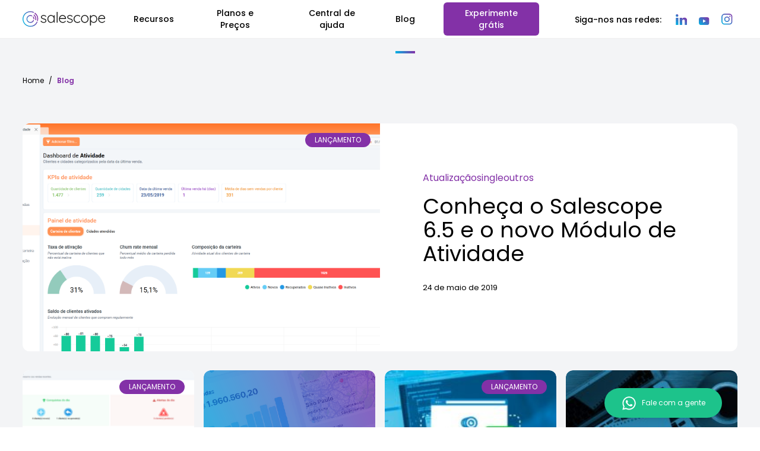

--- FILE ---
content_type: text/html; charset=UTF-8
request_url: https://blog.salescope.com.br/page/21/
body_size: 18622
content:
<!DOCTYPE html>
<html class="no-js" lang="pt-BR">

<head>
    <!-- Google Tag Manager -->
    <script>
        (function(w, d, s, l, i) {
            w[l] = w[l] || [];
            w[l].push({
                'gtm.start': new Date().getTime(),
                event: 'gtm.js'
            });
            var f = d.getElementsByTagName(s)[0],
                j = d.createElement(s),
                dl = l != 'dataLayer' ? '&l=' + l : '';
            j.async = true;
            j.src =
                'https://www.googletagmanager.com/gtm.js?id=' + i + dl;
            f.parentNode.insertBefore(j, f);
        })(window, document, 'script', 'dataLayer', 'GTM-5DXS84L');
    </script>
    <!-- End Google Tag Manager -->

    <meta charset="UTF-8">
    <meta http-equiv="X-UA-Compatible" content="IE=edge">
    <meta name="viewport" content="width=device-width, initial-scale=1.0">
	<title>Salescope - Página 21 de 27 - BI com Dashboards, Gráficos e Mapas para Equipes Comerciais</title>
    <link rel="profile" href="https://gmpg.org/xfn/11">
    <link rel="stylesheet" href="https://cdn.jsdelivr.net/npm/tw-elements/dist/css/tw-elements.min.css" />
    <link href="https://blog.salescope.com.br/blog/wp-content/themes/wrocha3/style.css?v=0.1.1" rel="stylesheet">

    <meta name='robots' content='index, follow, max-image-preview:large, max-snippet:-1, max-video-preview:-1' />

	<!-- This site is optimized with the Yoast SEO plugin v24.5 - https://yoast.com/wordpress/plugins/seo/ -->
	<meta name="description" content="BI com Dashboards, Gráficos e Mapas para Equipes Comerciais" />
	<link rel="canonical" href="https://blog.salescope.com.br/page/21/" />
	<link rel="prev" href="https://blog.salescope.com.br/page/20/" />
	<link rel="next" href="https://blog.salescope.com.br/page/22/" />
	<meta property="og:locale" content="pt_BR" />
	<meta property="og:type" content="website" />
	<meta property="og:title" content="Salescope" />
	<meta property="og:description" content="BI com Dashboards, Gráficos e Mapas para Equipes Comerciais" />
	<meta property="og:url" content="https://blog.salescope.com.br/" />
	<meta property="og:site_name" content="Salescope" />
	<meta name="twitter:card" content="summary_large_image" />
	<meta name="twitter:site" content="@salescopebr" />
	<script type="application/ld+json" class="yoast-schema-graph">{"@context":"https://schema.org","@graph":[{"@type":"CollectionPage","@id":"https://blog.salescope.com.br/","url":"https://blog.salescope.com.br/page/21/","name":"Salescope - Página 21 de 27 - BI com Dashboards, Gráficos e Mapas para Equipes Comerciais","isPartOf":{"@id":"https://blog.salescope.com.br/#website"},"about":{"@id":"https://blog.salescope.com.br/#organization"},"description":"BI com Dashboards, Gráficos e Mapas para Equipes Comerciais","breadcrumb":{"@id":"https://blog.salescope.com.br/page/21/#breadcrumb"},"inLanguage":"pt-BR"},{"@type":"BreadcrumbList","@id":"https://blog.salescope.com.br/page/21/#breadcrumb","itemListElement":[{"@type":"ListItem","position":1,"name":"Início"}]},{"@type":"WebSite","@id":"https://blog.salescope.com.br/#website","url":"https://blog.salescope.com.br/","name":"Salescope BI","description":"BI com Dashboards, Gráficos e Mapas para Equipes Comerciais","publisher":{"@id":"https://blog.salescope.com.br/#organization"},"potentialAction":[{"@type":"SearchAction","target":{"@type":"EntryPoint","urlTemplate":"https://blog.salescope.com.br/?s={search_term_string}"},"query-input":{"@type":"PropertyValueSpecification","valueRequired":true,"valueName":"search_term_string"}}],"inLanguage":"pt-BR"},{"@type":"Organization","@id":"https://blog.salescope.com.br/#organization","name":"Salescope BI","url":"https://blog.salescope.com.br/","logo":{"@type":"ImageObject","inLanguage":"pt-BR","@id":"https://blog.salescope.com.br/#/schema/logo/image/","url":"https://blog.salescope.com.br/blog/wp-content/uploads/2025/02/Logotipo_SalescopeBI-04.png","contentUrl":"https://blog.salescope.com.br/blog/wp-content/uploads/2025/02/Logotipo_SalescopeBI-04.png","width":17292,"height":3334,"caption":"Salescope BI"},"image":{"@id":"https://blog.salescope.com.br/#/schema/logo/image/"},"sameAs":["https://pt-br.facebook.com/salescopebr/","https://x.com/salescopebr","https://www.instagram.com/salescope.br/","https://br.linkedin.com/company/salescopebr","https://www.youtube.com/channel/UCKTNOMd2KPa44sTaE9qax3w"]}]}</script>
	<!-- / Yoast SEO plugin. -->


<script type="text/javascript">
/* <![CDATA[ */
window._wpemojiSettings = {"baseUrl":"https:\/\/s.w.org\/images\/core\/emoji\/15.0.3\/72x72\/","ext":".png","svgUrl":"https:\/\/s.w.org\/images\/core\/emoji\/15.0.3\/svg\/","svgExt":".svg","source":{"concatemoji":"https:\/\/blog.salescope.com.br\/blog\/wp-includes\/js\/wp-emoji-release.min.js?ver=6.5.7"}};
/*! This file is auto-generated */
!function(i,n){var o,s,e;function c(e){try{var t={supportTests:e,timestamp:(new Date).valueOf()};sessionStorage.setItem(o,JSON.stringify(t))}catch(e){}}function p(e,t,n){e.clearRect(0,0,e.canvas.width,e.canvas.height),e.fillText(t,0,0);var t=new Uint32Array(e.getImageData(0,0,e.canvas.width,e.canvas.height).data),r=(e.clearRect(0,0,e.canvas.width,e.canvas.height),e.fillText(n,0,0),new Uint32Array(e.getImageData(0,0,e.canvas.width,e.canvas.height).data));return t.every(function(e,t){return e===r[t]})}function u(e,t,n){switch(t){case"flag":return n(e,"\ud83c\udff3\ufe0f\u200d\u26a7\ufe0f","\ud83c\udff3\ufe0f\u200b\u26a7\ufe0f")?!1:!n(e,"\ud83c\uddfa\ud83c\uddf3","\ud83c\uddfa\u200b\ud83c\uddf3")&&!n(e,"\ud83c\udff4\udb40\udc67\udb40\udc62\udb40\udc65\udb40\udc6e\udb40\udc67\udb40\udc7f","\ud83c\udff4\u200b\udb40\udc67\u200b\udb40\udc62\u200b\udb40\udc65\u200b\udb40\udc6e\u200b\udb40\udc67\u200b\udb40\udc7f");case"emoji":return!n(e,"\ud83d\udc26\u200d\u2b1b","\ud83d\udc26\u200b\u2b1b")}return!1}function f(e,t,n){var r="undefined"!=typeof WorkerGlobalScope&&self instanceof WorkerGlobalScope?new OffscreenCanvas(300,150):i.createElement("canvas"),a=r.getContext("2d",{willReadFrequently:!0}),o=(a.textBaseline="top",a.font="600 32px Arial",{});return e.forEach(function(e){o[e]=t(a,e,n)}),o}function t(e){var t=i.createElement("script");t.src=e,t.defer=!0,i.head.appendChild(t)}"undefined"!=typeof Promise&&(o="wpEmojiSettingsSupports",s=["flag","emoji"],n.supports={everything:!0,everythingExceptFlag:!0},e=new Promise(function(e){i.addEventListener("DOMContentLoaded",e,{once:!0})}),new Promise(function(t){var n=function(){try{var e=JSON.parse(sessionStorage.getItem(o));if("object"==typeof e&&"number"==typeof e.timestamp&&(new Date).valueOf()<e.timestamp+604800&&"object"==typeof e.supportTests)return e.supportTests}catch(e){}return null}();if(!n){if("undefined"!=typeof Worker&&"undefined"!=typeof OffscreenCanvas&&"undefined"!=typeof URL&&URL.createObjectURL&&"undefined"!=typeof Blob)try{var e="postMessage("+f.toString()+"("+[JSON.stringify(s),u.toString(),p.toString()].join(",")+"));",r=new Blob([e],{type:"text/javascript"}),a=new Worker(URL.createObjectURL(r),{name:"wpTestEmojiSupports"});return void(a.onmessage=function(e){c(n=e.data),a.terminate(),t(n)})}catch(e){}c(n=f(s,u,p))}t(n)}).then(function(e){for(var t in e)n.supports[t]=e[t],n.supports.everything=n.supports.everything&&n.supports[t],"flag"!==t&&(n.supports.everythingExceptFlag=n.supports.everythingExceptFlag&&n.supports[t]);n.supports.everythingExceptFlag=n.supports.everythingExceptFlag&&!n.supports.flag,n.DOMReady=!1,n.readyCallback=function(){n.DOMReady=!0}}).then(function(){return e}).then(function(){var e;n.supports.everything||(n.readyCallback(),(e=n.source||{}).concatemoji?t(e.concatemoji):e.wpemoji&&e.twemoji&&(t(e.twemoji),t(e.wpemoji)))}))}((window,document),window._wpemojiSettings);
/* ]]> */
</script>
<style id='wp-emoji-styles-inline-css' type='text/css'>

	img.wp-smiley, img.emoji {
		display: inline !important;
		border: none !important;
		box-shadow: none !important;
		height: 1em !important;
		width: 1em !important;
		margin: 0 0.07em !important;
		vertical-align: -0.1em !important;
		background: none !important;
		padding: 0 !important;
	}
</style>
<link rel='stylesheet' id='wp-block-library-css' href='https://blog.salescope.com.br/blog/wp-includes/css/dist/block-library/style.min.css?ver=6.5.7' type='text/css' media='all' />
<style id='classic-theme-styles-inline-css' type='text/css'>
/*! This file is auto-generated */
.wp-block-button__link{color:#fff;background-color:#32373c;border-radius:9999px;box-shadow:none;text-decoration:none;padding:calc(.667em + 2px) calc(1.333em + 2px);font-size:1.125em}.wp-block-file__button{background:#32373c;color:#fff;text-decoration:none}
</style>
<style id='global-styles-inline-css' type='text/css'>
body{--wp--preset--color--black: #000000;--wp--preset--color--cyan-bluish-gray: #abb8c3;--wp--preset--color--white: #ffffff;--wp--preset--color--pale-pink: #f78da7;--wp--preset--color--vivid-red: #cf2e2e;--wp--preset--color--luminous-vivid-orange: #ff6900;--wp--preset--color--luminous-vivid-amber: #fcb900;--wp--preset--color--light-green-cyan: #7bdcb5;--wp--preset--color--vivid-green-cyan: #00d084;--wp--preset--color--pale-cyan-blue: #8ed1fc;--wp--preset--color--vivid-cyan-blue: #0693e3;--wp--preset--color--vivid-purple: #9b51e0;--wp--preset--gradient--vivid-cyan-blue-to-vivid-purple: linear-gradient(135deg,rgba(6,147,227,1) 0%,rgb(155,81,224) 100%);--wp--preset--gradient--light-green-cyan-to-vivid-green-cyan: linear-gradient(135deg,rgb(122,220,180) 0%,rgb(0,208,130) 100%);--wp--preset--gradient--luminous-vivid-amber-to-luminous-vivid-orange: linear-gradient(135deg,rgba(252,185,0,1) 0%,rgba(255,105,0,1) 100%);--wp--preset--gradient--luminous-vivid-orange-to-vivid-red: linear-gradient(135deg,rgba(255,105,0,1) 0%,rgb(207,46,46) 100%);--wp--preset--gradient--very-light-gray-to-cyan-bluish-gray: linear-gradient(135deg,rgb(238,238,238) 0%,rgb(169,184,195) 100%);--wp--preset--gradient--cool-to-warm-spectrum: linear-gradient(135deg,rgb(74,234,220) 0%,rgb(151,120,209) 20%,rgb(207,42,186) 40%,rgb(238,44,130) 60%,rgb(251,105,98) 80%,rgb(254,248,76) 100%);--wp--preset--gradient--blush-light-purple: linear-gradient(135deg,rgb(255,206,236) 0%,rgb(152,150,240) 100%);--wp--preset--gradient--blush-bordeaux: linear-gradient(135deg,rgb(254,205,165) 0%,rgb(254,45,45) 50%,rgb(107,0,62) 100%);--wp--preset--gradient--luminous-dusk: linear-gradient(135deg,rgb(255,203,112) 0%,rgb(199,81,192) 50%,rgb(65,88,208) 100%);--wp--preset--gradient--pale-ocean: linear-gradient(135deg,rgb(255,245,203) 0%,rgb(182,227,212) 50%,rgb(51,167,181) 100%);--wp--preset--gradient--electric-grass: linear-gradient(135deg,rgb(202,248,128) 0%,rgb(113,206,126) 100%);--wp--preset--gradient--midnight: linear-gradient(135deg,rgb(2,3,129) 0%,rgb(40,116,252) 100%);--wp--preset--font-size--small: 13px;--wp--preset--font-size--medium: 20px;--wp--preset--font-size--large: 36px;--wp--preset--font-size--x-large: 42px;--wp--preset--spacing--20: 0.44rem;--wp--preset--spacing--30: 0.67rem;--wp--preset--spacing--40: 1rem;--wp--preset--spacing--50: 1.5rem;--wp--preset--spacing--60: 2.25rem;--wp--preset--spacing--70: 3.38rem;--wp--preset--spacing--80: 5.06rem;--wp--preset--shadow--natural: 6px 6px 9px rgba(0, 0, 0, 0.2);--wp--preset--shadow--deep: 12px 12px 50px rgba(0, 0, 0, 0.4);--wp--preset--shadow--sharp: 6px 6px 0px rgba(0, 0, 0, 0.2);--wp--preset--shadow--outlined: 6px 6px 0px -3px rgba(255, 255, 255, 1), 6px 6px rgba(0, 0, 0, 1);--wp--preset--shadow--crisp: 6px 6px 0px rgba(0, 0, 0, 1);}:where(.is-layout-flex){gap: 0.5em;}:where(.is-layout-grid){gap: 0.5em;}body .is-layout-flex{display: flex;}body .is-layout-flex{flex-wrap: wrap;align-items: center;}body .is-layout-flex > *{margin: 0;}body .is-layout-grid{display: grid;}body .is-layout-grid > *{margin: 0;}:where(.wp-block-columns.is-layout-flex){gap: 2em;}:where(.wp-block-columns.is-layout-grid){gap: 2em;}:where(.wp-block-post-template.is-layout-flex){gap: 1.25em;}:where(.wp-block-post-template.is-layout-grid){gap: 1.25em;}.has-black-color{color: var(--wp--preset--color--black) !important;}.has-cyan-bluish-gray-color{color: var(--wp--preset--color--cyan-bluish-gray) !important;}.has-white-color{color: var(--wp--preset--color--white) !important;}.has-pale-pink-color{color: var(--wp--preset--color--pale-pink) !important;}.has-vivid-red-color{color: var(--wp--preset--color--vivid-red) !important;}.has-luminous-vivid-orange-color{color: var(--wp--preset--color--luminous-vivid-orange) !important;}.has-luminous-vivid-amber-color{color: var(--wp--preset--color--luminous-vivid-amber) !important;}.has-light-green-cyan-color{color: var(--wp--preset--color--light-green-cyan) !important;}.has-vivid-green-cyan-color{color: var(--wp--preset--color--vivid-green-cyan) !important;}.has-pale-cyan-blue-color{color: var(--wp--preset--color--pale-cyan-blue) !important;}.has-vivid-cyan-blue-color{color: var(--wp--preset--color--vivid-cyan-blue) !important;}.has-vivid-purple-color{color: var(--wp--preset--color--vivid-purple) !important;}.has-black-background-color{background-color: var(--wp--preset--color--black) !important;}.has-cyan-bluish-gray-background-color{background-color: var(--wp--preset--color--cyan-bluish-gray) !important;}.has-white-background-color{background-color: var(--wp--preset--color--white) !important;}.has-pale-pink-background-color{background-color: var(--wp--preset--color--pale-pink) !important;}.has-vivid-red-background-color{background-color: var(--wp--preset--color--vivid-red) !important;}.has-luminous-vivid-orange-background-color{background-color: var(--wp--preset--color--luminous-vivid-orange) !important;}.has-luminous-vivid-amber-background-color{background-color: var(--wp--preset--color--luminous-vivid-amber) !important;}.has-light-green-cyan-background-color{background-color: var(--wp--preset--color--light-green-cyan) !important;}.has-vivid-green-cyan-background-color{background-color: var(--wp--preset--color--vivid-green-cyan) !important;}.has-pale-cyan-blue-background-color{background-color: var(--wp--preset--color--pale-cyan-blue) !important;}.has-vivid-cyan-blue-background-color{background-color: var(--wp--preset--color--vivid-cyan-blue) !important;}.has-vivid-purple-background-color{background-color: var(--wp--preset--color--vivid-purple) !important;}.has-black-border-color{border-color: var(--wp--preset--color--black) !important;}.has-cyan-bluish-gray-border-color{border-color: var(--wp--preset--color--cyan-bluish-gray) !important;}.has-white-border-color{border-color: var(--wp--preset--color--white) !important;}.has-pale-pink-border-color{border-color: var(--wp--preset--color--pale-pink) !important;}.has-vivid-red-border-color{border-color: var(--wp--preset--color--vivid-red) !important;}.has-luminous-vivid-orange-border-color{border-color: var(--wp--preset--color--luminous-vivid-orange) !important;}.has-luminous-vivid-amber-border-color{border-color: var(--wp--preset--color--luminous-vivid-amber) !important;}.has-light-green-cyan-border-color{border-color: var(--wp--preset--color--light-green-cyan) !important;}.has-vivid-green-cyan-border-color{border-color: var(--wp--preset--color--vivid-green-cyan) !important;}.has-pale-cyan-blue-border-color{border-color: var(--wp--preset--color--pale-cyan-blue) !important;}.has-vivid-cyan-blue-border-color{border-color: var(--wp--preset--color--vivid-cyan-blue) !important;}.has-vivid-purple-border-color{border-color: var(--wp--preset--color--vivid-purple) !important;}.has-vivid-cyan-blue-to-vivid-purple-gradient-background{background: var(--wp--preset--gradient--vivid-cyan-blue-to-vivid-purple) !important;}.has-light-green-cyan-to-vivid-green-cyan-gradient-background{background: var(--wp--preset--gradient--light-green-cyan-to-vivid-green-cyan) !important;}.has-luminous-vivid-amber-to-luminous-vivid-orange-gradient-background{background: var(--wp--preset--gradient--luminous-vivid-amber-to-luminous-vivid-orange) !important;}.has-luminous-vivid-orange-to-vivid-red-gradient-background{background: var(--wp--preset--gradient--luminous-vivid-orange-to-vivid-red) !important;}.has-very-light-gray-to-cyan-bluish-gray-gradient-background{background: var(--wp--preset--gradient--very-light-gray-to-cyan-bluish-gray) !important;}.has-cool-to-warm-spectrum-gradient-background{background: var(--wp--preset--gradient--cool-to-warm-spectrum) !important;}.has-blush-light-purple-gradient-background{background: var(--wp--preset--gradient--blush-light-purple) !important;}.has-blush-bordeaux-gradient-background{background: var(--wp--preset--gradient--blush-bordeaux) !important;}.has-luminous-dusk-gradient-background{background: var(--wp--preset--gradient--luminous-dusk) !important;}.has-pale-ocean-gradient-background{background: var(--wp--preset--gradient--pale-ocean) !important;}.has-electric-grass-gradient-background{background: var(--wp--preset--gradient--electric-grass) !important;}.has-midnight-gradient-background{background: var(--wp--preset--gradient--midnight) !important;}.has-small-font-size{font-size: var(--wp--preset--font-size--small) !important;}.has-medium-font-size{font-size: var(--wp--preset--font-size--medium) !important;}.has-large-font-size{font-size: var(--wp--preset--font-size--large) !important;}.has-x-large-font-size{font-size: var(--wp--preset--font-size--x-large) !important;}
.wp-block-navigation a:where(:not(.wp-element-button)){color: inherit;}
:where(.wp-block-post-template.is-layout-flex){gap: 1.25em;}:where(.wp-block-post-template.is-layout-grid){gap: 1.25em;}
:where(.wp-block-columns.is-layout-flex){gap: 2em;}:where(.wp-block-columns.is-layout-grid){gap: 2em;}
.wp-block-pullquote{font-size: 1.5em;line-height: 1.6;}
</style>
<link rel='stylesheet' id='tailwind-css' href='https://blog.salescope.com.br/blog/wp-content/themes/wrocha3/assets/css/output.css?ver=6.5.7' type='text/css' media='all' />
<link rel="https://api.w.org/" href="https://blog.salescope.com.br/wp-json/" /><link rel="EditURI" type="application/rsd+xml" title="RSD" href="https://blog.salescope.com.br/blog/xmlrpc.php?rsd" />
<meta name="generator" content="WordPress 6.5.7" />
<link rel="icon" href="https://blog.salescope.com.br/blog/wp-content/uploads/2017/03/cropped-cropped-Favicon_Salescope-1-2-32x32.png" sizes="32x32" />
<link rel="icon" href="https://blog.salescope.com.br/blog/wp-content/uploads/2017/03/cropped-cropped-Favicon_Salescope-1-2-192x192.png" sizes="192x192" />
<link rel="apple-touch-icon" href="https://blog.salescope.com.br/blog/wp-content/uploads/2017/03/cropped-cropped-Favicon_Salescope-1-2-180x180.png" />
<meta name="msapplication-TileImage" content="https://blog.salescope.com.br/blog/wp-content/uploads/2017/03/cropped-cropped-Favicon_Salescope-1-2-270x270.png" />
</head>

<body class="home blog paged paged-21">
    <!-- Google Tag Manager (noscript) -->
    <noscript><iframe src="https://www.googletagmanager.com/ns.html?id=GTM-5DXS84L" height="0" width="0" style="display:none;visibility:hidden"></iframe></noscript>
    <!-- End Google Tag Manager (noscript) -->

    <section id="navbarFixed" class="bg-white w-full sticky-fixed z-20 transition-all duration-300">

  <nav class="container w-8xl md:max-w-6xl lg:max-w-7xl mx-auto">

    <div class=" flex h-16 items-center">
      <div class="inset-y-0 left-0 flex items-center md:hidden">
        <!-- Mobile menu button-->
        <button type="button" class="inline-flex items-center justify-center rounded-md p-2 text-gray-400 hover:bg-tertiary hover:text-white focus:outline-none focus:ring-2 focus:ring-inset focus:ring-white" data-te-offcanvas-toggle href="#offcanvasExample" role="button" aria-controls="offcanvasExample" data-te-ripple-init data-te-ripple-color="light">
          <span class="sr-only">menu</span>
          <!--
              Icon when menu is closed.
  
              Heroicon name: outline/bars-3
  
              Menu open: "hidden", Menu closed: "block"
            -->
          <svg class="block h-6 w-6" xmlns="http://www.w3.org/2000/svg" fill="none" viewBox="0 0 24 24" stroke-width="1.5" stroke="currentColor" aria-hidden="true">
            <path stroke-linecap="round" stroke-linejoin="round" d="M3.75 6.75h16.5M3.75 12h16.5m-16.5 5.25h16.5" />
          </svg>
          <!--
              Icon when menu is open.
  
              Heroicon name: outline/x-mark
  
              Menu open: "block", Menu closed: "hidden"
            -->
          <svg class="hidden h-6 w-6" xmlns="http://www.w3.org/2000/svg" fill="none" viewBox="0 0 24 24" stroke-width="1.5" stroke="currentColor" aria-hidden="true">
            <path stroke-linecap="round" stroke-linejoin="round" d="M6 18L18 6M6 6l12 12" />
          </svg>
        </button>
      </div>
      <div class="flex flex-1 items-center justify-center md:items-stretch md:justify-start">
        <div class="flex items-center">
          <a href="https://salescope.com.br">
            <img class="inline-block h-8 w-auto lg:hidden" src="https://blog.salescope.com.br/blog/wp-content/themes/wrocha3/images/logo-salescope.svg" alt="Salescope" />
            <img class="hidden h-8 w-auto lg:block" src="https://blog.salescope.com.br/blog/wp-content/themes/wrocha3/images/logo-salescope.svg" alt="Salescope" />
          </a>
        </div>
        <div class="w-full hidden sm:ml-6 md:block">
          <div class="flex flex-row w-full justify-center  items-stretch">
            <!-- Current: "bg-gray-900 text-white", Default: "text-black hover:bg-gray-700 hover:text-white" -->
                            <a href="//salescope.com.br/recursos"  class=" flex items-center justify-center text-center text-black hover:text-primary hover:text-gray mx-3 md:mx-4 lg:mx-6 py-2 text-xs xl:text-sm lg:text-sm font-medium " >
                  Recursos
                                  </a>
                            <a href="//salescope.com.br/planos"  class=" flex items-center justify-center text-center text-black hover:text-primary hover:text-gray mx-3 md:mx-4 lg:mx-6 py-2 text-xs xl:text-sm lg:text-sm font-medium " >
                  Planos e Preços
                                  </a>
                            <a href="//salescope.com.br/manual"  class=" flex items-center justify-center text-center text-black hover:text-primary hover:text-gray mx-3 md:mx-4 lg:mx-6 py-2 text-xs xl:text-sm lg:text-sm font-medium " >
                  Central de ajuda
                                  </a>
                            <a href="/"  class=" flex items-center justify-center text-center relative text-black  mx-3 md:mx-4 lg:mx-6 py-2 text-xs xl:text-sm lg:text-sm font-medium active active:text-primary focus:text-primary" aria-current="page">
                  Blog
                  <div class="absolute mt-14 w-full h-1 flex bg-gradient-to-r from-primary to-tertiary"></div>                </a>
                            <a href="//salescope.com.br/experimente-gratis"  class="rounded-md bg-tertiary text-white hover:text-white px-4 py-2 hover:scale-105 hover:shadow-lg transition duration-150 ease-in-out flex items-center justify-center text-center text-black hover:text-primary hover:text-gray mx-3 md:mx-4 lg:mx-6 py-2 text-xs xl:text-sm lg:text-sm font-medium " >
                  Experimente grátis
                                  </a>
            
          </div>
        </div>
      </div>
      <div class="absolute hidden md:block sm:block inset-y-0 right-0 flex items-end pr-2 sm:static sm:inset-auto sm:ml-6 sm:pr-0">
        <span class="hidden lg:inline text-black px-3 py-2 rounded-md text-xs lg:text-sm font-medium">
          Siga-nos nas redes:
        </span>

        
            <a href="https://www.linkedin.com/company/salescopebr" target="_blank" alt="Linkedin" class="p-1 text-gradient inline-block px-2" style="margin-bottom: -0.5rem">
              <img src="https://blog.salescope.com.br/blog/wp-content/themes/wrocha3/assets/svg/icon-linkedin.svg" class="hover:scale-105 hover:shadow-lg" />
            </a>
        
            <a href="https://www.youtube.com/salescope" target="_blank" alt="Youtube" class="p-1 text-gradient inline-block px-2" style="margin-bottom: -0.5rem">
              <img src="https://blog.salescope.com.br/blog/wp-content/themes/wrocha3/assets/svg/icon-youtube.svg" class="hover:scale-105 hover:shadow-lg" />
            </a>
        
            <a href="https://www.instagram.com/salescope.br/" target="_blank" alt="Instagram" class="p-1 text-gradient inline-block px-2" style="margin-bottom: -0.5rem">
              <img src="https://blog.salescope.com.br/blog/wp-content/themes/wrocha3/assets/svg/icon-instagran.svg" class="hover:scale-105 hover:shadow-lg" />
            </a>
        
      </div>
    </div>

  </nav>
</section>

<!--Offcanvas-->


<!-- Start Banner 30 dias gratuito -->
<div id="bannerappinstall" class="block md:hidden p-4 bg-gray-50 border-b border-gray-200">
  <div class="relative container max-w-3xl mx-auto flex flex-row items-center justify-items-stretch gap-3">
    <div id="banner-closer" class="absolute -top-2 right-0 w-6 h-auto ">
      <a href="#close" onclick="bannerClose('bannerappinstall',currentTime)" class="text-gray-200 hover:text-red-600">
        <svg class="hover:scale-105" color="fill-gray-500" fill="currentColor" viewBox="0 0 24 24" xmlns="http://www.w3.org/2000/svg" aria-hidden="true">
          <path clip-rule="evenodd" fill-rule="evenodd" d="M12 2.25c-5.385 0-9.75 4.365-9.75 9.75s4.365 9.75 9.75 9.75 9.75-4.365 9.75-9.75S17.385 2.25 12 2.25zm-1.72 6.97a.75.75 0 10-1.06 1.06L10.94 12l-1.72 1.72a.75.75 0 101.06 1.06L12 13.06l1.72 1.72a.75.75 0 101.06-1.06L13.06 12l1.72-1.72a.75.75 0 10-1.06-1.06L12 10.94l-1.72-1.72z"></path>
        </svg></a>
    </div>
    <div class="hidden w-1/6"><img src="https://blog.salescope.com.br/blog/wp-content/themes/wrocha3/assets/images/banners/store.webp" class="rounded-xl w-24 h-auto shadow-xl" alt="Salescope App"></div>
    <div class="w-4/6 px-3 text-xs"><strong class="font-semibold text-base pb-2">Inicie seus 30 dias gratuitos</strong><br />Tenha uma nova visão de sua empresa com um BI completo.</div>
    <div class="w-2/6 text-left leading-5">
        <a href="https://salescope.com.br/experimente-gratis" target="" class="bg-tertiary text-center text-white font-medium text-xs md:text-sm inline-block px-4 py-4 hover:scale-105 hover:shadow-lg leading-tight rounded-md focus:outline-none focus:ring-0 transition duration-150 ease-in-out">
            Experimente grátis
        </a>
    </div>
  </div>
</div>
<!-- End Banner 30 dias gratuito -->    <div class="invisible fixed bottom-0 left-0 top-0 z-[99050] flex w-96 max-w-full -translate-x-full flex-col border-none bg-white bg-clip-padding text-neutral-700 shadow-sm outline-none transition duration-300 ease-in-out  [&[data-te-offcanvas-show]]:transform-none" tabindex="2" id="offcanvasExample" aria-labelledby="offcanvasExampleLabel" data-te-offcanvas-init data-te-offcanvas-dismiss style="z-index:99999">
  <div class="offcanvas-header flex items-center justify-between p-4">
    <h5 class="offcanvas-title mb-0 leading-normal font-semibold" id="offcanvasRightLabel"></h5>
    <button type="button" class="absolute right-4 top-4 text-sgray-700 btn-close order-none rounded-none hover:opacity-75 w-8 h-auto" data-bs-dismiss="offcanvas" aria-label="Close">

<svg class="hover:scale-105 fiil-sgray-700" fill="currentColor" viewBox="0 0 24 24" xmlns="http://www.w3.org/2000/svg" aria-hidden="true">
          <path clip-rule="evenodd" fill-rule="evenodd" d="M12 2.25c-5.385 0-9.75 4.365-9.75 9.75s4.365 9.75 9.75 9.75 9.75-4.365 9.75-9.75S17.385 2.25 12 2.25zm-1.72 6.97a.75.75 0 10-1.06 1.06L10.94 12l-1.72 1.72a.75.75 0 101.06 1.06L12 13.06l1.72 1.72a.75.75 0 101.06-1.06L13.06 12l1.72-1.72a.75.75 0 10-1.06-1.06L12 10.94l-1.72-1.72z"></path>
        </svg>
    </button>
  </div>
  <div class="offcanvas-body flex-grow overflow-y-auto">
    <div class="flex flex-col w-full gap-4 justify-center items-stretch px-4 py-20">
                <a href="//salescope.com.br/recursos"  class="flex items-center justify-center text-center text-black hover:bg-tertiary hover:text-white py-4 rounded-md text-xs lg:text-sm font-medium" aria-current="page">
            Recursos          </a>
                <a href="//salescope.com.br/planos"  class="flex items-center justify-center text-center text-black hover:bg-tertiary hover:text-white py-4 rounded-md text-xs lg:text-sm font-medium" aria-current="page">
            Planos e Preços          </a>
                <a href="//salescope.com.br/manual"  class="flex items-center justify-center text-center text-black hover:bg-tertiary hover:text-white py-4 rounded-md text-xs lg:text-sm font-medium" aria-current="page">
            Central de ajuda          </a>
                <a href="/"  class="flex items-center justify-center text-center text-tertiary py-4 rounded-md text-xs lg:text-sm font-medium" aria-current="page">
            Blog          </a>
                <a href="//salescope.com.br/experimente-gratis"  class="flex items-center justify-center text-center text-black hover:bg-tertiary hover:text-white py-4 rounded-md text-xs lg:text-sm font-medium" aria-current="page">
            Experimente grátis          </a>
      
    </div>
  </div>
</div>
<!-- Container for demo purpose -->
<div class="w-full bg-gray-100">
  <section class="w-full mx-auto py-6 md:py-16">
    <nav class="container w-8xl md:max-w-6xl lg:max-w-7xl ">
      <ol class="list-reset flex text-xs mb:text-sm">
        <li><a href="//salescope.com.br" class="text-black hover:text-tertiary">Home</a></li>
        <li><span class="text-black mx-2">/</span></li>
        <li class="text-secondary hover:text-tertiary"><a href="/" class="font-semibold text-tertiary hover:text-tertiary">Blog</a></li>
                        

      </ol>
    </nav>
  </section>

  <div class="w-full  mx-auto">

    <!-- Section: Design Block -->
    <section class="container md:max-w-6xl lg:max-w-7xl text-gray-800 text-left">

      <div class="grid grid-cols-1 md:grid-cols-2 lg:grid-cols-4 gap-4">

            <!--item-->

          <div id="post-2486" class="col-span-1 md:col-span-2 lg:col-span-4 flex-1 mb-4 bg-white hover:scale-105 hover:shadow-lg rounded-xl transition-all ease-in-out duration-300">
        <div class="flex flex-col md:flex-row items-center">
          
<!--start image mobile-->
<div class="block md:hidden relative w-full md:w-1/2 h-52 md:h-96 min-h-full overflow-hidden relative overflow-hidden mb-6 md:mb-0 rounded-t-xl"
             data-mdb-ripple="true" data-mdb-ripple-color="light">
                           <div class="absolute top-0 right-0 px-4 py-1 bg-tertiary rounded-full text-white text-xs mt-4 mr-4 uppercase">Lançamento</div>
              <div class="hidden absolute top-0 right-0 h-10 w-10 p-2 fill-white rounded-bl-lg bg-gradient-to-tr from-primary to-tertiary">
                <svg fill="fill-white" viewBox="0 0 24 24" xmlns="http://www.w3.org/2000/svg" aria-hidden="true">
                <path clip-rule="evenodd" fill-rule="evenodd" d="M4.755 10.059a7.5 7.5 0 0112.548-3.364l1.903 1.903h-3.183a.75.75 0 100 1.5h4.992a.75.75 0 00.75-.75V4.356a.75.75 0 00-1.5 0v3.18l-1.9-1.9A9 9 0 003.306 9.67a.75.75 0 101.45.388zm15.408 3.352a.75.75 0 00-.919.53 7.5 7.5 0 01-12.548 3.364l-1.902-1.903h3.183a.75.75 0 000-1.5H2.984a.75.75 0 00-.75.75v4.992a.75.75 0 001.5 0v-3.18l1.9 1.9a9 9 0 0015.059-4.035.75.75 0 00-.53-.918z"></path>
                </svg>
              </div>
                          <a class="rounded-t-xl h-52" href="https://blog.salescope.com.br/outros/conheca-o-salescope-6-5-e-o-novo-modulo-de-atividade/">

              <img
                src="https://blog.salescope.com.br/blog/wp-content/uploads/2019/05/capa-abertura-novo-modulo-atividade-clientes-300x155.png"
                class="w-full h-auto min-h-full object-cover object-center" alt="Conheça o Salescope 6.5 e o novo Módulo de Atividade">


            </a>

          </div>
          <!--end image mobile-->

                    
          <!--start image desktop-->
          <div class="hidden md:block relative w-full md:w-1/2 h-52 md:h-96 min-h-full overflow-hidden relative overflow-hidden mb-6 md:mb-0 rounded-l-xl"
             data-mdb-ripple="true" data-mdb-ripple-color="light">
                           <div class="absolute top-0 right-0 px-4 py-1 bg-tertiary rounded-full text-white text-xs mt-4 mr-4 uppercase">Lançamento</div>
              <div class="hidden absolute top-0 right-0 h-10 w-10 p-2 fill-white rounded-bl-lg bg-gradient-to-tr from-primary to-tertiary">
                <svg fill="fill-white" viewBox="0 0 24 24" xmlns="http://www.w3.org/2000/svg" aria-hidden="true">
                <path clip-rule="evenodd" fill-rule="evenodd" d="M4.755 10.059a7.5 7.5 0 0112.548-3.364l1.903 1.903h-3.183a.75.75 0 100 1.5h4.992a.75.75 0 00.75-.75V4.356a.75.75 0 00-1.5 0v3.18l-1.9-1.9A9 9 0 003.306 9.67a.75.75 0 101.45.388zm15.408 3.352a.75.75 0 00-.919.53 7.5 7.5 0 01-12.548 3.364l-1.902-1.903h3.183a.75.75 0 000-1.5H2.984a.75.75 0 00-.75.75v4.992a.75.75 0 001.5 0v-3.18l1.9 1.9a9 9 0 0015.059-4.035.75.75 0 00-.53-.918z"></path>
                </svg>
              </div>
                          <a class="rounded-t-xl h-52" href="https://blog.salescope.com.br/outros/conheca-o-salescope-6-5-e-o-novo-modulo-de-atividade/">
              <img
                src="https://blog.salescope.com.br/blog/wp-content/uploads/2019/05/capa-abertura-novo-modulo-atividade-clientes.png"
                class="w-full h-auto min-h-full object-cover object-center" alt="Conheça o Salescope 6.5 e o novo Módulo de Atividade">


            </a>

          </div>
          <!--end image desktop-->
<div class="w-full md:w-1/2  flex flex-col px-0 md:px-12">
          <div class="text-left px-6 text-tertiary mb-4 lg:mb-6">
           <a href="https://blog.salescope.com.br/categoria/atualizacoes/" rel="category tag">Atualização</a>single<a href="https://blog.salescope.com.br/categoria/outros/" rel="category tag">outros</a>          </div>
          <div class="text-left px-6 mb-0 md:mb-4 lg:mb-0">

            <a href="https://blog.salescope.com.br/outros/conheca-o-salescope-6-5-e-o-novo-modulo-de-atividade/">
              <h1 class="text-xl md:text-2xl lg:text-4xl h-auto md:h-auto lg:h-auto pb-3 md:pb-0 min-h-full text-black hover:primary font-normal ">Conheça o Salescope 6.5 e o novo Módulo de Atividade</h1>
            </a>

          </div>
          <div class=" px-6 mt-4">         
          
            <p class="text-black">
                            <small class="hidden"> Postado por 
                Bruno Soares                <br/>
                24 de maio de 2019              </small>
              <small>24 de maio de 2019</small>
            </p>

          </div>

        </div>
        </div>
      </div>
         
      <!--item-->
                <!--item-->

        <div id="post-2331" class="mb-4 bg-white rounded-xl hover:scale-105 hover:shadow-lg rounded-xl transition-all ease-in-out duration-300">
        <div class="flex flex-col items-stretch content-end">
          <div
            class="relative md:h-52 min-h-full overflow-hidden relative overflow-hidden mb-6 rounded-t-xl"
            style="max-height: 210px; min-height: 210px"
            data-mdb-ripple="true" data-mdb-ripple-color="light">
                          <div class="absolute top-0 right-0 px-4 py-1 bg-tertiary rounded-full text-white text-xs mt-4 mr-4 uppercase">Lançamento</div>
              <div class="hidden absolute top-0 right-0 h-10 w-10 p-2 fill-white rounded-bl-lg bg-gradient-to-tr from-primary to-tertiary">
                <svg fill="fill-white" viewBox="0 0 24 24" xmlns="http://www.w3.org/2000/svg" aria-hidden="true">
                <path clip-rule="evenodd" fill-rule="evenodd" d="M4.755 10.059a7.5 7.5 0 0112.548-3.364l1.903 1.903h-3.183a.75.75 0 100 1.5h4.992a.75.75 0 00.75-.75V4.356a.75.75 0 00-1.5 0v3.18l-1.9-1.9A9 9 0 003.306 9.67a.75.75 0 101.45.388zm15.408 3.352a.75.75 0 00-.919.53 7.5 7.5 0 01-12.548 3.364l-1.902-1.903h3.183a.75.75 0 000-1.5H2.984a.75.75 0 00-.75.75v4.992a.75.75 0 001.5 0v-3.18l1.9 1.9a9 9 0 0015.059-4.035.75.75 0 00-.53-.918z"></path>
                </svg>
              </div>
                          <a class="rounded-t-xl w-auto h-52" href="https://blog.salescope.com.br/outros/salescope-6-4-conheca-o-novo-modulo-resumo-do-dia/">
              <img src="https://blog.salescope.com.br/blog/wp-content/uploads/2019/03/print-mapa-resumo-dia-300x169.png"
                class="w-full h-auto lg:w-auto lg:h-52 object-cover rounded-t-xl" alt="Salescope 6.4 &#8211; Conheça o novo módulo &#8220;Resumo do dia&#8221;" />
              
            </a>

          </div>

          <div class="text-lg md:text-xl text-left px-6 text-tertiary mb-4 text-sm">
          <small><a href="https://blog.salescope.com.br/categoria/atualizacoes/" rel="category tag">Atualização</a>single<a href="https://blog.salescope.com.br/categoria/outros/" rel="category tag">outros</a></small>
          </div>
          <div class="text-left px-6">

            <a href="https://blog.salescope.com.br/outros/salescope-6-4-conheca-o-novo-modulo-resumo-do-dia/">
              <h2 class="text-xl h-auto md:h-24 lg:h-28 pb-3 md:pb-0 min-h-full text-black hover:primary font-normal ">Salescope 6.4 &#8211; Conheça o novo módulo &#8220;Resumo do dia&#8221;</h2>
            </a>

          </div>
          <div class=" px-6">         
          
            <p class="text-black">
                            <small class="hidden"> Postado por 
                Bruno Soares                <br/>
                29 de março de 2019              </small>
              <small>29 de março de 2019</small>
            </p>

          </div>
                   
           
        </div>
      </div>
           
      <!--item-->
                <!--item-->

        <div id="post-2283" class="mb-4 bg-white rounded-xl hover:scale-105 hover:shadow-lg rounded-xl transition-all ease-in-out duration-300">
        <div class="flex flex-col items-stretch content-end">
          <div
            class="relative md:h-52 min-h-full overflow-hidden relative overflow-hidden mb-6 rounded-t-xl"
            style="max-height: 210px; min-height: 210px"
            data-mdb-ripple="true" data-mdb-ripple-color="light">
                        <a class="rounded-t-xl w-auto h-52" href="https://blog.salescope.com.br/outros/como-fazer-com-que-os-meus-representantes-ganhem-tempo-e-vendam-mais-utilizando-o-salescope/">
              <img src="https://blog.salescope.com.br/blog/wp-content/themes/wrocha3/images/default-medium.png"
                class="w-full h-auto lg:w-auto lg:h-52 object-cover rounded-t-xl" alt="Como fazer com que os meus representantes ganhem tempo e vendam mais utilizando o Salescope?" />
              
            </a>

          </div>

          <div class="text-lg md:text-xl text-left px-6 text-tertiary mb-4 text-sm">
          <small><a href="https://blog.salescope.com.br/categoria/negocios-marketing/" rel="category tag">Negócios e Marketing</a>single<a href="https://blog.salescope.com.br/categoria/outros/" rel="category tag">outros</a></small>
          </div>
          <div class="text-left px-6">

            <a href="https://blog.salescope.com.br/outros/como-fazer-com-que-os-meus-representantes-ganhem-tempo-e-vendam-mais-utilizando-o-salescope/">
              <h2 class="text-xl h-auto md:h-24 lg:h-28 pb-3 md:pb-0 min-h-full text-black hover:primary font-normal ">Como fazer com que os meus representantes ganhem tempo e vendam mais utilizando o Salescope?</h2>
            </a>

          </div>
          <div class=" px-6">         
          
            <p class="text-black">
                            <small class="hidden"> Postado por 
                Bruno Soares                <br/>
                18 de fevereiro de 2019              </small>
              <small>18 de fevereiro de 2019</small>
            </p>

          </div>
                   
           
        </div>
      </div>
           
      <!--item-->
                <!--item-->

        <div id="post-2275" class="mb-4 bg-white rounded-xl hover:scale-105 hover:shadow-lg rounded-xl transition-all ease-in-out duration-300">
        <div class="flex flex-col items-stretch content-end">
          <div
            class="relative md:h-52 min-h-full overflow-hidden relative overflow-hidden mb-6 rounded-t-xl"
            style="max-height: 210px; min-height: 210px"
            data-mdb-ripple="true" data-mdb-ripple-color="light">
                          <div class="absolute top-0 right-0 px-4 py-1 bg-tertiary rounded-full text-white text-xs mt-4 mr-4 uppercase">Lançamento</div>
              <div class="hidden absolute top-0 right-0 h-10 w-10 p-2 fill-white rounded-bl-lg bg-gradient-to-tr from-primary to-tertiary">
                <svg fill="fill-white" viewBox="0 0 24 24" xmlns="http://www.w3.org/2000/svg" aria-hidden="true">
                <path clip-rule="evenodd" fill-rule="evenodd" d="M4.755 10.059a7.5 7.5 0 0112.548-3.364l1.903 1.903h-3.183a.75.75 0 100 1.5h4.992a.75.75 0 00.75-.75V4.356a.75.75 0 00-1.5 0v3.18l-1.9-1.9A9 9 0 003.306 9.67a.75.75 0 101.45.388zm15.408 3.352a.75.75 0 00-.919.53 7.5 7.5 0 01-12.548 3.364l-1.902-1.903h3.183a.75.75 0 000-1.5H2.984a.75.75 0 00-.75.75v4.992a.75.75 0 001.5 0v-3.18l1.9 1.9a9 9 0 0015.059-4.035.75.75 0 00-.53-.918z"></path>
                </svg>
              </div>
                          <a class="rounded-t-xl w-auto h-52" href="https://blog.salescope.com.br/outros/salescope-6-3-visualize-a-area-de-cobertura-dos-representantes/">
              <img src="https://blog.salescope.com.br/blog/wp-content/uploads/2017/04/Salecope3_artblog-300x139.jpeg"
                class="w-full h-auto lg:w-auto lg:h-52 object-cover rounded-t-xl" alt="Salescope 6.3: Visualize a área de cobertura dos representantes" />
              
            </a>

          </div>

          <div class="text-lg md:text-xl text-left px-6 text-tertiary mb-4 text-sm">
          <small><a href="https://blog.salescope.com.br/categoria/atualizacoes/" rel="category tag">Atualização</a>single<a href="https://blog.salescope.com.br/categoria/outros/" rel="category tag">outros</a></small>
          </div>
          <div class="text-left px-6">

            <a href="https://blog.salescope.com.br/outros/salescope-6-3-visualize-a-area-de-cobertura-dos-representantes/">
              <h2 class="text-xl h-auto md:h-24 lg:h-28 pb-3 md:pb-0 min-h-full text-black hover:primary font-normal ">Salescope 6.3: Visualize a área de cobertura dos representantes</h2>
            </a>

          </div>
          <div class=" px-6">         
          
            <p class="text-black">
                            <small class="hidden"> Postado por 
                Bruno Soares                <br/>
                29 de janeiro de 2019              </small>
              <small>29 de janeiro de 2019</small>
            </p>

          </div>
                   
           
        </div>
      </div>
           
      <!--item-->
                <!--item-->

        <div id="post-2258" class="mb-4 bg-white rounded-xl hover:scale-105 hover:shadow-lg rounded-xl transition-all ease-in-out duration-300">
        <div class="flex flex-col items-stretch content-end">
          <div
            class="relative md:h-52 min-h-full overflow-hidden relative overflow-hidden mb-6 rounded-t-xl"
            style="max-height: 210px; min-height: 210px"
            data-mdb-ripple="true" data-mdb-ripple-color="light">
                        <a class="rounded-t-xl w-auto h-52" href="https://blog.salescope.com.br/outros/como-descobrir-sua-versao-do-salescope/">
              <img src="https://blog.salescope.com.br/blog/wp-content/uploads/2017/03/blog-min-1-300x169.jpg"
                class="w-full h-auto lg:w-auto lg:h-52 object-cover rounded-t-xl" alt="Como descobrir sua versão do Salescope" />
              
            </a>

          </div>

          <div class="text-lg md:text-xl text-left px-6 text-tertiary mb-4 text-sm">
          <small><a href="https://blog.salescope.com.br/categoria/dicas-de-uso/" rel="category tag">Dicas de uso</a>single<a href="https://blog.salescope.com.br/categoria/outros/" rel="category tag">outros</a></small>
          </div>
          <div class="text-left px-6">

            <a href="https://blog.salescope.com.br/outros/como-descobrir-sua-versao-do-salescope/">
              <h2 class="text-xl h-auto md:h-24 lg:h-28 pb-3 md:pb-0 min-h-full text-black hover:primary font-normal ">Como descobrir sua versão do Salescope</h2>
            </a>

          </div>
          <div class=" px-6">         
          
            <p class="text-black">
                            <small class="hidden"> Postado por 
                Bruno Soares                <br/>
                28 de janeiro de 2019              </small>
              <small>28 de janeiro de 2019</small>
            </p>

          </div>
                   
           
        </div>
      </div>
           
      <!--item-->
                <!--item-->

        <div id="post-2246" class="mb-4 bg-white rounded-xl hover:scale-105 hover:shadow-lg rounded-xl transition-all ease-in-out duration-300">
        <div class="flex flex-col items-stretch content-end">
          <div
            class="relative md:h-52 min-h-full overflow-hidden relative overflow-hidden mb-6 rounded-t-xl"
            style="max-height: 210px; min-height: 210px"
            data-mdb-ripple="true" data-mdb-ripple-color="light">
                        <a class="rounded-t-xl w-auto h-52" href="https://blog.salescope.com.br/outros/mapa-de-calor-visualize-suas-vendas-e-clientes-com-tecnologia-google-maps/">
              <img src="https://blog.salescope.com.br/blog/wp-content/uploads/2019/01/image-15-300x176.png"
                class="w-full h-auto lg:w-auto lg:h-52 object-cover rounded-t-xl" alt="Mapa de Calor: visualize suas vendas e clientes com tecnologia Google Maps" />
              
            </a>

          </div>

          <div class="text-lg md:text-xl text-left px-6 text-tertiary mb-4 text-sm">
          <small><a href="https://blog.salescope.com.br/categoria/dicas-de-uso/" rel="category tag">Dicas de uso</a>single<a href="https://blog.salescope.com.br/categoria/outros/" rel="category tag">outros</a></small>
          </div>
          <div class="text-left px-6">

            <a href="https://blog.salescope.com.br/outros/mapa-de-calor-visualize-suas-vendas-e-clientes-com-tecnologia-google-maps/">
              <h2 class="text-xl h-auto md:h-24 lg:h-28 pb-3 md:pb-0 min-h-full text-black hover:primary font-normal ">Mapa de Calor: visualize suas vendas e clientes com tecnologia Google Maps</h2>
            </a>

          </div>
          <div class=" px-6">         
          
            <p class="text-black">
                            <small class="hidden"> Postado por 
                Bruno Soares                <br/>
                26 de janeiro de 2019              </small>
              <small>26 de janeiro de 2019</small>
            </p>

          </div>
                   
           
        </div>
      </div>
           
      <!--item-->
                <!--item-->

        <div id="post-2101" class="mb-4 bg-white rounded-xl hover:scale-105 hover:shadow-lg rounded-xl transition-all ease-in-out duration-300">
        <div class="flex flex-col items-stretch content-end">
          <div
            class="relative md:h-52 min-h-full overflow-hidden relative overflow-hidden mb-6 rounded-t-xl"
            style="max-height: 210px; min-height: 210px"
            data-mdb-ripple="true" data-mdb-ripple-color="light">
                          <div class="absolute top-0 right-0 px-4 py-1 bg-tertiary rounded-full text-white text-xs mt-4 mr-4 uppercase">Lançamento</div>
              <div class="hidden absolute top-0 right-0 h-10 w-10 p-2 fill-white rounded-bl-lg bg-gradient-to-tr from-primary to-tertiary">
                <svg fill="fill-white" viewBox="0 0 24 24" xmlns="http://www.w3.org/2000/svg" aria-hidden="true">
                <path clip-rule="evenodd" fill-rule="evenodd" d="M4.755 10.059a7.5 7.5 0 0112.548-3.364l1.903 1.903h-3.183a.75.75 0 100 1.5h4.992a.75.75 0 00.75-.75V4.356a.75.75 0 00-1.5 0v3.18l-1.9-1.9A9 9 0 003.306 9.67a.75.75 0 101.45.388zm15.408 3.352a.75.75 0 00-.919.53 7.5 7.5 0 01-12.548 3.364l-1.902-1.903h3.183a.75.75 0 000-1.5H2.984a.75.75 0 00-.75.75v4.992a.75.75 0 001.5 0v-3.18l1.9 1.9a9 9 0 0015.059-4.035.75.75 0 00-.53-.918z"></path>
                </svg>
              </div>
                          <a class="rounded-t-xl w-auto h-52" href="https://blog.salescope.com.br/outros/salescope-6-2-conheca-o-novo-mapa-de-calor/">
              <img src="https://blog.salescope.com.br/blog/wp-content/uploads/2017/04/Salecope3_artblog-300x139.jpeg"
                class="w-full h-auto lg:w-auto lg:h-52 object-cover rounded-t-xl" alt="Salescope 6.2: Conheça o novo Mapa de Calor" />
              
            </a>

          </div>

          <div class="text-lg md:text-xl text-left px-6 text-tertiary mb-4 text-sm">
          <small><a href="https://blog.salescope.com.br/categoria/atualizacoes/" rel="category tag">Atualização</a>single<a href="https://blog.salescope.com.br/categoria/outros/" rel="category tag">outros</a></small>
          </div>
          <div class="text-left px-6">

            <a href="https://blog.salescope.com.br/outros/salescope-6-2-conheca-o-novo-mapa-de-calor/">
              <h2 class="text-xl h-auto md:h-24 lg:h-28 pb-3 md:pb-0 min-h-full text-black hover:primary font-normal ">Salescope 6.2: Conheça o novo Mapa de Calor</h2>
            </a>

          </div>
          <div class=" px-6">         
          
            <p class="text-black">
                            <small class="hidden"> Postado por 
                Bruno Soares                <br/>
                16 de janeiro de 2019              </small>
              <small>16 de janeiro de 2019</small>
            </p>

          </div>
                   
           
        </div>
      </div>
           
      <!--item-->
                <!--item-->

        <div id="post-1616" class="mb-4 bg-white rounded-xl hover:scale-105 hover:shadow-lg rounded-xl transition-all ease-in-out duration-300">
        <div class="flex flex-col items-stretch content-end">
          <div
            class="relative md:h-52 min-h-full overflow-hidden relative overflow-hidden mb-6 rounded-t-xl"
            style="max-height: 210px; min-height: 210px"
            data-mdb-ripple="true" data-mdb-ripple-color="light">
                        <a class="rounded-t-xl w-auto h-52" href="https://blog.salescope.com.br/outros/porque-preciso-de-um-b-i-o-que-e-como-funciona-e-vantagens-em-utilizar/">
              <img src="https://blog.salescope.com.br/blog/wp-content/uploads/2019/01/image-50-300x161.png"
                class="w-full h-auto lg:w-auto lg:h-52 object-cover rounded-t-xl" alt="Porque preciso de um B.I.? O que é, como funciona e vantagens em utilizar" />
              
            </a>

          </div>

          <div class="text-lg md:text-xl text-left px-6 text-tertiary mb-4 text-sm">
          <small><a href="https://blog.salescope.com.br/categoria/negocios-marketing/" rel="category tag">Negócios e Marketing</a>single<a href="https://blog.salescope.com.br/categoria/outros/" rel="category tag">outros</a></small>
          </div>
          <div class="text-left px-6">

            <a href="https://blog.salescope.com.br/outros/porque-preciso-de-um-b-i-o-que-e-como-funciona-e-vantagens-em-utilizar/">
              <h2 class="text-xl h-auto md:h-24 lg:h-28 pb-3 md:pb-0 min-h-full text-black hover:primary font-normal ">Porque preciso de um B.I.? O que é, como funciona e vantagens em utilizar</h2>
            </a>

          </div>
          <div class=" px-6">         
          
            <p class="text-black">
                            <small class="hidden"> Postado por 
                Bruno Soares                <br/>
                26 de dezembro de 2018              </small>
              <small>26 de dezembro de 2018</small>
            </p>

          </div>
                   
           
        </div>
      </div>
           
      <!--item-->
                <!--item-->

        <div id="post-2048" class="mb-4 bg-white rounded-xl hover:scale-105 hover:shadow-lg rounded-xl transition-all ease-in-out duration-300">
        <div class="flex flex-col items-stretch content-end">
          <div
            class="relative md:h-52 min-h-full overflow-hidden relative overflow-hidden mb-6 rounded-t-xl"
            style="max-height: 210px; min-height: 210px"
            data-mdb-ripple="true" data-mdb-ripple-color="light">
                        <a class="rounded-t-xl w-auto h-52" href="https://blog.salescope.com.br/outros/crie-um-mapa-de-seus-clientes-no-google-maps/">
              <img src="https://blog.salescope.com.br/blog/wp-content/uploads/2018/12/home-300x161.png"
                class="w-full h-auto lg:w-auto lg:h-52 object-cover rounded-t-xl" alt="Crie um mapa de seus clientes no Google Maps" />
              
            </a>

          </div>

          <div class="text-lg md:text-xl text-left px-6 text-tertiary mb-4 text-sm">
          <small><a href="https://blog.salescope.com.br/categoria/dicas-de-uso/" rel="category tag">Dicas de uso</a>single<a href="https://blog.salescope.com.br/categoria/outros/" rel="category tag">outros</a></small>
          </div>
          <div class="text-left px-6">

            <a href="https://blog.salescope.com.br/outros/crie-um-mapa-de-seus-clientes-no-google-maps/">
              <h2 class="text-xl h-auto md:h-24 lg:h-28 pb-3 md:pb-0 min-h-full text-black hover:primary font-normal ">Crie um mapa de seus clientes no Google Maps</h2>
            </a>

          </div>
          <div class=" px-6">         
          
            <p class="text-black">
                            <small class="hidden"> Postado por 
                Bruno Soares                <br/>
                20 de dezembro de 2018              </small>
              <small>20 de dezembro de 2018</small>
            </p>

          </div>
                   
           
        </div>
      </div>
           
      <!--item-->
                <!--item-->

        <div id="post-2043" class="mb-4 bg-white rounded-xl hover:scale-105 hover:shadow-lg rounded-xl transition-all ease-in-out duration-300">
        <div class="flex flex-col items-stretch content-end">
          <div
            class="relative md:h-52 min-h-full overflow-hidden relative overflow-hidden mb-6 rounded-t-xl"
            style="max-height: 210px; min-height: 210px"
            data-mdb-ripple="true" data-mdb-ripple-color="light">
                          <div class="absolute top-0 right-0 px-4 py-1 bg-tertiary rounded-full text-white text-xs mt-4 mr-4 uppercase">Lançamento</div>
              <div class="hidden absolute top-0 right-0 h-10 w-10 p-2 fill-white rounded-bl-lg bg-gradient-to-tr from-primary to-tertiary">
                <svg fill="fill-white" viewBox="0 0 24 24" xmlns="http://www.w3.org/2000/svg" aria-hidden="true">
                <path clip-rule="evenodd" fill-rule="evenodd" d="M4.755 10.059a7.5 7.5 0 0112.548-3.364l1.903 1.903h-3.183a.75.75 0 100 1.5h4.992a.75.75 0 00.75-.75V4.356a.75.75 0 00-1.5 0v3.18l-1.9-1.9A9 9 0 003.306 9.67a.75.75 0 101.45.388zm15.408 3.352a.75.75 0 00-.919.53 7.5 7.5 0 01-12.548 3.364l-1.902-1.903h3.183a.75.75 0 000-1.5H2.984a.75.75 0 00-.75.75v4.992a.75.75 0 001.5 0v-3.18l1.9 1.9a9 9 0 0015.059-4.035.75.75 0 00-.53-.918z"></path>
                </svg>
              </div>
                          <a class="rounded-t-xl w-auto h-52" href="https://blog.salescope.com.br/outros/salescope-6-1-conheca-as-novidades/">
              <img src="https://blog.salescope.com.br/blog/wp-content/uploads/2017/04/Salecope3_artblog-300x139.jpeg"
                class="w-full h-auto lg:w-auto lg:h-52 object-cover rounded-t-xl" alt="Salescope 6.1: conheça as novidades" />
              
            </a>

          </div>

          <div class="text-lg md:text-xl text-left px-6 text-tertiary mb-4 text-sm">
          <small><a href="https://blog.salescope.com.br/categoria/atualizacoes/" rel="category tag">Atualização</a>single<a href="https://blog.salescope.com.br/categoria/outros/" rel="category tag">outros</a></small>
          </div>
          <div class="text-left px-6">

            <a href="https://blog.salescope.com.br/outros/salescope-6-1-conheca-as-novidades/">
              <h2 class="text-xl h-auto md:h-24 lg:h-28 pb-3 md:pb-0 min-h-full text-black hover:primary font-normal ">Salescope 6.1: conheça as novidades</h2>
            </a>

          </div>
          <div class=" px-6">         
          
            <p class="text-black">
                            <small class="hidden"> Postado por 
                Bruno Soares                <br/>
                19 de dezembro de 2018              </small>
              <small>19 de dezembro de 2018</small>
            </p>

          </div>
                   
           
        </div>
      </div>
           
      <!--item-->
                <!--item-->

        <div id="post-2036" class="mb-4 bg-white rounded-xl hover:scale-105 hover:shadow-lg rounded-xl transition-all ease-in-out duration-300">
        <div class="flex flex-col items-stretch content-end">
          <div
            class="relative md:h-52 min-h-full overflow-hidden relative overflow-hidden mb-6 rounded-t-xl"
            style="max-height: 210px; min-height: 210px"
            data-mdb-ripple="true" data-mdb-ripple-color="light">
                        <a class="rounded-t-xl w-auto h-52" href="https://blog.salescope.com.br/outros/como-visualizar-a-regiao-de-meus-representantes-em-um-mapa/">
              <img src="https://blog.salescope.com.br/blog/wp-content/uploads/2017/05/Post03-300x139.png"
                class="w-full h-auto lg:w-auto lg:h-52 object-cover rounded-t-xl" alt="Como visualizar a região de meus representantes em um mapa?" />
              
            </a>

          </div>

          <div class="text-lg md:text-xl text-left px-6 text-tertiary mb-4 text-sm">
          <small><a href="https://blog.salescope.com.br/categoria/dicas-de-uso/" rel="category tag">Dicas de uso</a>single<a href="https://blog.salescope.com.br/categoria/outros/" rel="category tag">outros</a></small>
          </div>
          <div class="text-left px-6">

            <a href="https://blog.salescope.com.br/outros/como-visualizar-a-regiao-de-meus-representantes-em-um-mapa/">
              <h2 class="text-xl h-auto md:h-24 lg:h-28 pb-3 md:pb-0 min-h-full text-black hover:primary font-normal ">Como visualizar a região de meus representantes em um mapa?</h2>
            </a>

          </div>
          <div class=" px-6">         
          
            <p class="text-black">
                            <small class="hidden"> Postado por 
                Bruno Soares                <br/>
                15 de dezembro de 2018              </small>
              <small>15 de dezembro de 2018</small>
            </p>

          </div>
                   
           
        </div>
      </div>
           
      <!--item-->
                <!--item-->

        <div id="post-2018" class="mb-4 bg-white rounded-xl hover:scale-105 hover:shadow-lg rounded-xl transition-all ease-in-out duration-300">
        <div class="flex flex-col items-stretch content-end">
          <div
            class="relative md:h-52 min-h-full overflow-hidden relative overflow-hidden mb-6 rounded-t-xl"
            style="max-height: 210px; min-height: 210px"
            data-mdb-ripple="true" data-mdb-ripple-color="light">
                        <a class="rounded-t-xl w-auto h-52" href="https://blog.salescope.com.br/outros/modulos-curva-abc-nopage/">
              <img src="https://blog.salescope.com.br/blog/wp-content/themes/wrocha3/images/default-medium.png"
                class="w-full h-auto lg:w-auto lg:h-52 object-cover rounded-t-xl" alt="Módulos de Curva ABC" />
              
            </a>

          </div>

          <div class="text-lg md:text-xl text-left px-6 text-tertiary mb-4 text-sm">
          <small><a href="https://blog.salescope.com.br/categoria/outros/" rel="category tag">outros</a></small>
          </div>
          <div class="text-left px-6">

            <a href="https://blog.salescope.com.br/outros/modulos-curva-abc-nopage/">
              <h2 class="text-xl h-auto md:h-24 lg:h-28 pb-3 md:pb-0 min-h-full text-black hover:primary font-normal ">Módulos de Curva ABC</h2>
            </a>

          </div>
          <div class=" px-6">         
          
            <p class="text-black">
                            <small class="hidden"> Postado por 
                Equipe Salescope                <br/>
                6 de dezembro de 2018              </small>
              <small>6 de dezembro de 2018</small>
            </p>

          </div>
                   
           
        </div>
      </div>
           
      <!--item-->
                <!--item-->

        <div id="post-2007" class="mb-4 bg-white rounded-xl hover:scale-105 hover:shadow-lg rounded-xl transition-all ease-in-out duration-300">
        <div class="flex flex-col items-stretch content-end">
          <div
            class="relative md:h-52 min-h-full overflow-hidden relative overflow-hidden mb-6 rounded-t-xl"
            style="max-height: 210px; min-height: 210px"
            data-mdb-ripple="true" data-mdb-ripple-color="light">
                        <a class="rounded-t-xl w-auto h-52" href="https://blog.salescope.com.br/outros/relatorio-de-curva-abc/">
              <img src="https://blog.salescope.com.br/blog/wp-content/themes/wrocha3/images/default-medium.png"
                class="w-full h-auto lg:w-auto lg:h-52 object-cover rounded-t-xl" alt="Relatório de Curva ABC" />
              
            </a>

          </div>

          <div class="text-lg md:text-xl text-left px-6 text-tertiary mb-4 text-sm">
          <small><a href="https://blog.salescope.com.br/categoria/outros/" rel="category tag">outros</a></small>
          </div>
          <div class="text-left px-6">

            <a href="https://blog.salescope.com.br/outros/relatorio-de-curva-abc/">
              <h2 class="text-xl h-auto md:h-24 lg:h-28 pb-3 md:pb-0 min-h-full text-black hover:primary font-normal ">Relatório de Curva ABC</h2>
            </a>

          </div>
          <div class=" px-6">         
          
            <p class="text-black">
                            <small class="hidden"> Postado por 
                Bruno Soares                <br/>
                5 de dezembro de 2018              </small>
              <small>5 de dezembro de 2018</small>
            </p>

          </div>
                   
           
        </div>
      </div>
           
      <!--item-->
                <!--item-->

        <div id="post-1996" class="mb-4 bg-white rounded-xl hover:scale-105 hover:shadow-lg rounded-xl transition-all ease-in-out duration-300">
        <div class="flex flex-col items-stretch content-end">
          <div
            class="relative md:h-52 min-h-full overflow-hidden relative overflow-hidden mb-6 rounded-t-xl"
            style="max-height: 210px; min-height: 210px"
            data-mdb-ripple="true" data-mdb-ripple-color="light">
                        <a class="rounded-t-xl w-auto h-52" href="https://blog.salescope.com.br/outros/mapa-de-curva-abc/">
              <img src="https://blog.salescope.com.br/blog/wp-content/themes/wrocha3/images/default-medium.png"
                class="w-full h-auto lg:w-auto lg:h-52 object-cover rounded-t-xl" alt="Mapa de Curva ABC" />
              
            </a>

          </div>

          <div class="text-lg md:text-xl text-left px-6 text-tertiary mb-4 text-sm">
          <small><a href="https://blog.salescope.com.br/categoria/outros/" rel="category tag">outros</a></small>
          </div>
          <div class="text-left px-6">

            <a href="https://blog.salescope.com.br/outros/mapa-de-curva-abc/">
              <h2 class="text-xl h-auto md:h-24 lg:h-28 pb-3 md:pb-0 min-h-full text-black hover:primary font-normal ">Mapa de Curva ABC</h2>
            </a>

          </div>
          <div class=" px-6">         
          
            <p class="text-black">
                            <small class="hidden"> Postado por 
                Bruno Soares                <br/>
                5 de dezembro de 2018              </small>
              <small>5 de dezembro de 2018</small>
            </p>

          </div>
                   
           
        </div>
      </div>
           
      <!--item-->
                <!--item-->

        <div id="post-1985" class="mb-4 bg-white rounded-xl hover:scale-105 hover:shadow-lg rounded-xl transition-all ease-in-out duration-300">
        <div class="flex flex-col items-stretch content-end">
          <div
            class="relative md:h-52 min-h-full overflow-hidden relative overflow-hidden mb-6 rounded-t-xl"
            style="max-height: 210px; min-height: 210px"
            data-mdb-ripple="true" data-mdb-ripple-color="light">
                        <a class="rounded-t-xl w-auto h-52" href="https://blog.salescope.com.br/outros/conhecendo-o-modulo-curva-abc/">
              <img src="https://blog.salescope.com.br/blog/wp-content/themes/wrocha3/images/default-medium.png"
                class="w-full h-auto lg:w-auto lg:h-52 object-cover rounded-t-xl" alt="Conhecendo os módulos de Curva ABC" />
              
            </a>

          </div>

          <div class="text-lg md:text-xl text-left px-6 text-tertiary mb-4 text-sm">
          <small><a href="https://blog.salescope.com.br/categoria/outros/" rel="category tag">outros</a></small>
          </div>
          <div class="text-left px-6">

            <a href="https://blog.salescope.com.br/outros/conhecendo-o-modulo-curva-abc/">
              <h2 class="text-xl h-auto md:h-24 lg:h-28 pb-3 md:pb-0 min-h-full text-black hover:primary font-normal ">Conhecendo os módulos de Curva ABC</h2>
            </a>

          </div>
          <div class=" px-6">         
          
            <p class="text-black">
                            <small class="hidden"> Postado por 
                Bruno Soares                <br/>
                5 de dezembro de 2018              </small>
              <small>5 de dezembro de 2018</small>
            </p>

          </div>
                   
           
        </div>
      </div>
           
      <!--item-->
                <!--item-->

        <div id="post-895" class="mb-4 bg-white rounded-xl hover:scale-105 hover:shadow-lg rounded-xl transition-all ease-in-out duration-300">
        <div class="flex flex-col items-stretch content-end">
          <div
            class="relative md:h-52 min-h-full overflow-hidden relative overflow-hidden mb-6 rounded-t-xl"
            style="max-height: 210px; min-height: 210px"
            data-mdb-ripple="true" data-mdb-ripple-color="light">
                        <a class="rounded-t-xl w-auto h-52" href="https://blog.salescope.com.br/negocios-marketing/como-fazer-um-mapa-de-clientes-utilizando-o-google-maps/">
              <img src="https://blog.salescope.com.br/blog/wp-content/uploads/2019/12/mapa-de-representantes-300x147.png"
                class="w-full h-auto lg:w-auto lg:h-52 object-cover rounded-t-xl" alt="Como fazer um mapa de clientes utilizando o Google Maps" />
              
            </a>

          </div>

          <div class="text-lg md:text-xl text-left px-6 text-tertiary mb-4 text-sm">
          <small><a href="https://blog.salescope.com.br/categoria/negocios-marketing/" rel="category tag">Negócios e Marketing</a></small>
          </div>
          <div class="text-left px-6">

            <a href="https://blog.salescope.com.br/negocios-marketing/como-fazer-um-mapa-de-clientes-utilizando-o-google-maps/">
              <h2 class="text-xl h-auto md:h-24 lg:h-28 pb-3 md:pb-0 min-h-full text-black hover:primary font-normal ">Como fazer um mapa de clientes utilizando o Google Maps</h2>
            </a>

          </div>
          <div class=" px-6">         
          
            <p class="text-black">
                            <small class="hidden"> Postado por 
                Bruno Soares                <br/>
                4 de dezembro de 2018              </small>
              <small>4 de dezembro de 2018</small>
            </p>

          </div>
                   
           
        </div>
      </div>
           
      <!--item-->
                <!--item-->

        <div id="post-1837" class="mb-4 bg-white rounded-xl hover:scale-105 hover:shadow-lg rounded-xl transition-all ease-in-out duration-300">
        <div class="flex flex-col items-stretch content-end">
          <div
            class="relative md:h-52 min-h-full overflow-hidden relative overflow-hidden mb-6 rounded-t-xl"
            style="max-height: 210px; min-height: 210px"
            data-mdb-ripple="true" data-mdb-ripple-color="light">
                        <a class="rounded-t-xl w-auto h-52" href="https://blog.salescope.com.br/outros/quem-sao-meus-clientes-mais-importantes-e-quanto-representam-no-meu-faturamento/">
              <img src="https://blog.salescope.com.br/blog/wp-content/uploads/2017/07/Post04-300x139.png"
                class="w-full h-auto lg:w-auto lg:h-52 object-cover rounded-t-xl" alt="Quem são meus clientes mais importantes, e quanto representam no meu faturamento?" />
              
            </a>

          </div>

          <div class="text-lg md:text-xl text-left px-6 text-tertiary mb-4 text-sm">
          <small><a href="https://blog.salescope.com.br/categoria/dicas-de-uso/" rel="category tag">Dicas de uso</a>single<a href="https://blog.salescope.com.br/categoria/outros/" rel="category tag">outros</a></small>
          </div>
          <div class="text-left px-6">

            <a href="https://blog.salescope.com.br/outros/quem-sao-meus-clientes-mais-importantes-e-quanto-representam-no-meu-faturamento/">
              <h2 class="text-xl h-auto md:h-24 lg:h-28 pb-3 md:pb-0 min-h-full text-black hover:primary font-normal ">Quem são meus clientes mais importantes, e quanto representam no meu faturamento?</h2>
            </a>

          </div>
          <div class=" px-6">         
          
            <p class="text-black">
                            <small class="hidden"> Postado por 
                Bruno Soares                <br/>
                26 de novembro de 2018              </small>
              <small>26 de novembro de 2018</small>
            </p>

          </div>
                   
           
        </div>
      </div>
           
      <!--item-->
            

      </div>

    </section>
    <!-- Section: Design Block -->

    <section class="container md:max-w-6xl lg:max-w-7xl flex  justify-center mx-auto my-10 text-center">
      <div class="pagination text-center w-auto flex rounded-xl flex-wrap gap-0">
        <a class="prev page-numbers" href="https://blog.salescope.com.br/page/20/">Anterior</a>
<a class="page-numbers" href="https://blog.salescope.com.br/page/1/">1</a>
<span class="page-numbers dots">&hellip;</span>
<a class="page-numbers" href="https://blog.salescope.com.br/page/19/">19</a>
<a class="page-numbers" href="https://blog.salescope.com.br/page/20/">20</a>
<span aria-current="page" class="page-numbers current">21</span>
<a class="page-numbers" href="https://blog.salescope.com.br/page/22/">22</a>
<a class="page-numbers" href="https://blog.salescope.com.br/page/23/">23</a>
<span class="page-numbers dots">&hellip;</span>
<a class="page-numbers" href="https://blog.salescope.com.br/page/27/">27</a>
<a class="next page-numbers" href="https://blog.salescope.com.br/page/22/">Próximo</a>      </div>
    </section>
    <section class="container w-8xl md:max-w-6xl lg:max-w-7xl mt-20">
      <div class="flex flex-row items-center justify-center flex-wrap text-left my-12 gap-4 text-tertiary">
        <img src="https://blog.salescope.com.br/blog/wp-content/themes/wrocha3/images/ic-assunto.svg"><span class="text-black pl-1"> Navegue por assunto: </span>
        <a class="text-black hover:text-tertiary border hover:border-2 hover:scale-105 hover:shadow-lg border-gray-100 hover:border-tertiary rounded-md px-4 py-2" href="/categoria/atualizacoes">Atualização</a><a class="text-black hover:text-tertiary border hover:border-2 hover:scale-105 hover:shadow-lg border-gray-100 hover:border-tertiary rounded-md px-4 py-2" href="/categoria/dicas-de-uso">Dicas de uso</a><a class="text-black hover:text-tertiary border hover:border-2 hover:scale-105 hover:shadow-lg border-gray-100 hover:border-tertiary rounded-md px-4 py-2" href="/categoria/institucional">Institucional</a><a class="text-black hover:text-tertiary border hover:border-2 hover:scale-105 hover:shadow-lg border-gray-100 hover:border-tertiary rounded-md px-4 py-2" href="/categoria/negocios-marketing">Negócios e Marketing</a><a class="text-black hover:text-tertiary border hover:border-2 hover:scale-105 hover:shadow-lg border-gray-100 hover:border-tertiary rounded-md px-4 py-2" href="/categoria/novos-recursos">Novos Recursos</a>      </div>
    </section>


  </div>

</div>

<div class="hidden w-full relative">
  <div id="bggray" class="absolute w-full bg-gray-100" style="z-index:-1;min-height:130px;margin-top:-50px"></div>
  <section class="container w-8xl md:max-w-6xl lg:max-w-7xl mx-auto">
    <div class="w-full p-8 rounded-lg text-white bg-gradient-to-r from-primary to-tertiary">
      <!--form-->
            <!--form END-->
    </div>
  </section>
</div>

<div class="w-full relative"
  >
  <div id="bggray" class="absolute w-full bg-gray-100" style="z-index:-1;min-height:130px;margin-top:-50px"></div>
  <section class="container w-8xl md:max-w-6xl lg:max-w-7xl mx-auto">
  <div class="w-full p-0 rounded-lg text-white bg-gradient-to-r from-primary to-tertiary">
  <!--form-->
  

<section
  class="container w-8xl md:max-w-6xl lg:max-w-7xl mx-auto rounded-lg bg-gradient-to-r from-primary to-tertiary"
>
  <div
    class="flex flex-col md:flex-row "
    
  >
    <div class="relative w-full h-44 md:h-auto md:w-1/2 lg:max-w-7/12 justify-center items-center">
    
        <img class="absolute inset-0 w-full h-full object-cover object-center" src="https://salescope.com.br/src/images/home/time-de-gestores.png" alt="">
      
    </div>

    <div
      class="w-full md:w-1/2 lg:max-w-5/12 p-8 flex flex-col justify-center items-center text-center"
    >
      <h4 class="w-full text-sm md:text-md lg:text-lg md:mt-0 font-medium text-white">
        Junte-se aos time de gestores que transformam a gestão comercial usando Salescope BI.      </h4>
                 <div
        class="flex w-full flex-col md:flex-row text-center mt-7 justify-center gap-2"
      >
                <a
          href="https://salescope.com.br/fale-com-a-gente"
          target=""
          class="border-2 border-white text-white font-medium text-xs md:text-sm inline-block px-7 py-3 hover:scale-105 hover:shadow-lg leading-tight rounded-md focus:outline-none focus:ring-0 transition duration-150 ease-in-out"
        >
            Fale com a gente                    </a>

                <a
          href="https://salescope.com.br/experimente-gratis"
          target=""
          class="bg-secondary text-white font-medium text-xs md:text-sm inline-block px-7 py-3 hover:scale-105 hover:shadow-lg leading-tight rounded-md focus:outline-none focus:ring-0 transition duration-150 ease-in-out"
        >
            Experimente grátis                        <span class="lni lni-microsoft pl-2"></span>
                    </a>

              </div>
          </div>
  </div>
</section>








<!--=== CTA END [PHP] ===-->
















  <!--form END-->
  </div>
</section>
</div>

   
<!--new footer-->
<!--bnt top-->
<a href="#top" class="animate-bounce inline-block p-2 bg-white text-gray-400  border border-gray-400 font-medium text-xs leading-tight rounded-full hover:text-white hover:border-black hover:bg-black hover:shadow-lg focus:bg-black focus:shadow-lg focus:outline-none focus:ring-0 active:bg-black active:shadow-lg transition duration-150 ease-in-out hidden bottom-5 right-5 fixed" id="btn-back-to-top">
  <svg class="w-6 h-6" fill="none" stroke="currentColor" viewBox="0 0 24 24" xmlns="http://www.w3.org/2000/svg">
    <path stroke-linecap="round" stroke-linejoin="round" stroke-width="2" d="M5 15l7-7 7 7"></path>
  </svg>
</a>
<!--bnt top-->
<footer class="container w-8xl md:max-w-6xl lg:max-w-7xl mx-auto text-center lg:text-left text-black my-10 mb-20">
  <div class=" py-10 text-center md:text-left">
    <div class="grid grid-1 md:grid-cols-2 lg:grid-cols-4 gap-12">
      <div>
        <h6 class="font-medium text-base mb-4 flex items-center justify-center md:justify-start">
          Institucional        </h6>

                    <p class="mb-2">
              <a href="//salescope.com.br/cases-de-sucesso"   class="text-sm text-black  hover:text-primary ">Cases de sucesso</a>
            </p>
                    <p class="mb-2">
              <a href="//salescope.com.br/politica-de-privacidade"   class="text-sm text-black  hover:text-primary ">Privacidade</a>
            </p>
                    <p class="mb-2">
              <a href="//salescope.com.br/cookies"   class="text-sm text-black  hover:text-primary ">Cookies</a>
            </p>
                    <p class="mb-2">
              <a href="/"  aria-current="page" class="text-sm text-primary active active:text-primary">Blog</a>
            </p>
              </div>
      <div>
        <h6 class="text-base font-medium mb-4 flex justify-center md:justify-start">
          Soluções        </h6>
                    <p class="mb-2">
              <a href="//salescope.com.br/planos"   class="text-sm text-black  hover:text-primary ">Planos</a>
            </p>
                    <p class="mb-2">
              <a href="//salescope.com.br/programa-de-afiliacao"   class="text-sm text-black  hover:text-primary ">Programa de afiliação</a>
            </p>
                    <p class="mb-2">
              <a href="//salescope.com.br/experimente-gratis"   class="text-sm text-black  hover:text-primary ">Experimente grátis</a>
            </p>
                    <p class="mb-2">
              <a href="//salescope.com.br/recursos"   class="text-sm text-black  hover:text-primary ">Recursos</a>
            </p>
              </div>
      <div class="">
        <h6 class="text-base font-medium mb-4 flex justify-center md:justify-start">
          Central de ajuda        </h6>
                    <p class="mb-2">
              <a href="//salescope.com.br/manual"   class="text-sm text-black  hover:text-primary ">Manuais de uso</a>
            </p>
                    <p class="mb-2">
              <a href="//www.youtube.com/salescope)" target="_blank"  class="text-sm text-black  hover:text-primary ">Tutoriais em vídeo</a>
            </p>
                    <p class="mb-2">
              <a href="//salescope.com.br/fale-com-a-gente"   class="text-sm text-black  hover:text-primary ">Suporte técnico</a>
            </p>
                    <p class="mb-2">
              <a href="//salescope.com.br/perguntas-frequentes"   class="text-sm text-black  hover:text-primary ">Perguntas frequentes</a>
            </p>
                    <p class="mb-2">
              <a href="//salescope.com.br/fale-com-a-gente"   class="text-sm text-black  hover:text-primary ">Fale com a gente</a>
            </p>
              </div>
      <div class="">
        <h6 class="font-medium mb-4 flex justify-center md:justify-start">
          Certificações
        </h6>
        <div class="flex flex-col lg:flex-row flex-wrap items-center justify-center md:justify-start gap-2 mb-4">
          <div>
            <img src="https://blog.salescope.com.br/blog/wp-content/themes/wrocha3/images/microsoft-partner-network.svg" alt="Microsoft Partner Network" />
          </div>
          <div>
            <img src="https://blog.salescope.com.br/blog/wp-content/themes/wrocha3/images/comodo.svg" alt="Comodo" />
          </div>
          <div>
            <img src="https://blog.salescope.com.br/blog/wp-content/themes/wrocha3/images/in-brasil.svg" alt="Desenvolvido no Brasil" />
          </div>
        </div>

      </div>
    </div>
  </div>
  <div class="footer-copy container w-7xl md:max-w-6xl lg:max-w-7xl mx-auto my-10 pt-8">
    <div class="text-center">
      <div class="grid grid-1 md:grid-cols-3 lg:grid-cols-3 gap-8 px-4 lg:px-0">
        <div class="w-full">
          <a href="https://salescope.com.br/">
            <img class="h-6 mx-auto md:mx-0" src="https://blog.salescope.com.br/blog/wp-content/themes/wrocha3/images/logo-salescope.svg" alt="" />
          </a>
        </div>
        <div class="text-center text-xs">
          <span>
            Copyright© 2026 <span class="uppercase"></span>. Todos os direitos reservados.
            Desenvolvimento:
          </span>
          <a class="text-primary hover:text-tertiary font-base transition ease-in-out duration-500" href="https://agpublick.com.br">
            agpublick.com.br
          </a>
        </div>
        <div class="text-center text-sm md:text-right">
          <span class="text-black px-3 py-2 rounded-md text-xs font-medium">
            Siga-nos nas redes:
          </span>

          
              <a href="https://www.linkedin.com/company/salescopebr" target="_blank" alt="Linkedin" class="p-1 text-gradient inline-block px-2" style="margin-bottom: -0.5rem">
                <img src="https://blog.salescope.com.br/blog/wp-content/themes/wrocha3/assets/svg/icon-linkedin.svg" class="hover:scale-105 hover:shadow-lg" />
              </a>
          
              <a href="https://www.youtube.com/salescope" target="_blank" alt="Youtube" class="p-1 text-gradient inline-block px-2" style="margin-bottom: -0.5rem">
                <img src="https://blog.salescope.com.br/blog/wp-content/themes/wrocha3/assets/svg/icon-youtube.svg" class="hover:scale-105 hover:shadow-lg" />
              </a>
          
              <a href="https://www.instagram.com/salescope.br/" target="_blank" alt="Instagram" class="p-1 text-gradient inline-block px-2" style="margin-bottom: -0.5rem">
                <img src="https://blog.salescope.com.br/blog/wp-content/themes/wrocha3/assets/svg/icon-instagran.svg" class="hover:scale-105 hover:shadow-lg" />
              </a>
                  </div>
      </div>
    </div>
  </div>
</footer>   


<div class="modal fade fixed top-0 left-0 hidden w-full h-full outline-none overflow-x-hidden overflow-y-auto" id="modal" tabindex="-1" aria-labelledby="title-video" aria-modal="true" role="dialog">

  <div class="modal-dialog modal-dialog-centered modal-xl relative w-auto pointer-events-none">

    <div class="modal-content border-none shadow-lg relative flex flex-row w-full pointer-events-auto bg-white bg-clip-padding rounded-md outline-none text-current">

      <div class="modal-header absolute z-50 -top-5 -right-5 flex flex-shrink-0 items-center justify-between p-4 rounded-t-md">

        <button type="button" class="btn-close box-content w-5 h-5 p-1 bg-white text-red-800 hover:bg-red-800 hover:text-white hover:opacity-75 hover:no-underline border-none rounded-full opacity-50 focus:shadow-none focus:outline-none focus:opacity-100 " data-bs-dismiss="modal" aria-label="Close"><span class="icon-cross"></span></button>

      </div>

      <div id="body-content" class="modal-body embed-responsive embed-responsive-16by9 text-center relative w-full overflow-hidden flex flex-row items-center justify-center" style="padding-top: 56.25%">



      </div>

    </div>

  </div>

</div>


<div id="modalCloseBrowser" class="modalCloseBrowser absolute z-back" style="display:none">
    <div id="modalcontent" class="modal-content bg-gradient rounded-md relative grid md:grid-cols-2 w-full items-center lg:w-1/2 mx-4 lg:mx-0 rounded-2xl shadow-xl shadow-black/20">
        <div id="closeModalButton" class="close top-0 right-0"><img src="https://salescope.com.br/src/svg/popup-close.svg" class="w-4 h-auto" alt="Close"></div>
        <div class="bottom-0">
            <picture>
                <source media="(min-width:768px)" srcset="https://salescope.com.br/src/images/popup/30-dias-gratuitos.png">
                <img src="https://salescope.com.br/src/images/popup/30-dias-gratuitos.png" class="bootm-0 mx-auto" alt="Você ganhou 30 dias gratuitos para testar o Salescope BI!">
            </picture>
        </div>
        <div class="grid items-center p-8 md:p-12">
            <h3 class="text-2xl md:text-3xl text-white font-regular">Espere, você ganhou<br/><span class="text-secondary font-semibold">30 dias gratuitos</span> para testar o Salescope BI!</h3>

            <p class="hidden py-4 text-white">
               
            </p>

            <p class="py-4">
                <a href="https://salescope.com.br/experimente-gratis" target="_blank"
                    class="inline-block w-full px-6 py-4 bg-secondary text-center text-white font-medium text-sm leading-snug rounded-md shadow-xs hover:scale-105 hover:shadow-lg focus:tertiary focus:shadow-lg focus:outline-none focus:ring-0 active:bg-blue-800 active:shadow-lg transition duration-150 ease-in-out">
                    Quero iniciar agora
      
                  </a>
            </p>
            <p class="text-center"><a href="#" class="text-white text-xs font-normal underline" onclick="closeModal()">Fechar oportunidade</a></p>
        </div>      
    </div>
</div>
<div id="bgmodal" class="modalCloseBrowser modal-drop-blur" style="display:none"></div>
<style>
    .modalCloseBrowser {
        position: fixed!important;
        top: 0;
        left: 0;
        padding: 0;
        width: 100%;
        height: 100%;
        /* Fundo escurecido com transparência */
        display: flex;
        justify-content: center;
        align-items: center;
        /* Centralize verticalmente */

    }

    .modal-drop-blur {

        backdrop-filter: blur(3px)!important;
        z-index: 99990!important;

    }

    .z-back {
        z-index: 99991!important;
    }

    .modal-content {
        border: none;
        padding: 0rem;
        background-color: #040123;
        z-index: 99992!important;
    }

    .close {
        display:inline-block;
        position: absolute!important;
        z-index: 99995!important;
        top: 15px;
        right: 15px;
        font-size: 18px;
        cursor: pointer;
    }
    .modal-header {
        display: none;
    }
</style>

<script>

    const modal = document.getElementById("modalCloseBrowser");
    const bgmodal = document.getElementById("bgmodal");
    const modalcontent = document.querySelector('div.modal-dialog');
    const modalclass = document.querySelector('.modal');
    
    const closeModalButton = document.getElementById("closeModalButton");

    function closeModal(){
        localStorage.setItem('exitPopupDisplayed', 'true');
        modal.style.display = "none";
        modal.style.visible = "hidden";
        bgmodal.style.display = "none";
        modalcontent.style.display = "none";
        modalclass.style.background = 'transparent';
        //setCookie("modalShown", "true", 30); // Define o cookie para evitar que o modal seja exibido novamente por 30 dias

    }


    closeModalButton.addEventListener("click", function () {
        closeModal()
    });

    // Fechar o modal quando se clica fora dele
    window.addEventListener("click", function (e) {
        if (e.target === bgmodal || e.target === modal) {
            closeModal()
        }
    });



    // Função para exibir o modal
    function exibirModal() {
        // Se o modal ainda não foi exibido, exibe-o
   
            modal.style.display = "flex";
            modal.style.visible = "visible";
            bgmodal.style.display = "flex";
            modalcontent.style.display = "flex";
            modalclass.style.background = 'transparent';
            // Define um cookie indicando que o modal foi exibido
           // document.cookie = 'modalExibido=true; expires=Fri, 31 Dec 9999 23:59:59 GMT; path=/';
        
    }

    // Chame a função para exibir o modal quando a página carregar
    
    document.addEventListener('mouseout', function(event) {
        if (event.clientY < 0 && !localStorage.getItem('exitPopupDisplayed')) {
   
                exibirModal();

                }
        });

</script>



<div id="overlay" class="fixed w-full h-full bg-black/50" style="z-index:98;"></div>
<div id="exitPopup" class="fixed" style="z-index:99;">
  <h2>Wait!</h2>
  <p>Are you sure you want to leave? Check out our special offers!</p>
  <button onclick="closePopup()">Close</button>
</div>


</script>
<script>
  document.addEventListener('mouseout', function(event) {
    if (event.clientY < 0) {
      showPopup();
      console.log("passou!");
    }
  });

  function showPopup() {
    document.getElementById('overlay').classList.remove("hidden")
    document.getElementById('exitPopup').classList.remove("hidden")
  }

  function closePopup() {
    document.getElementById('overlay').classList.add("hidden")
    document.getElementById('exitPopup').classList.add("hidden")
  }
</script>

<!-- Modal -->
<div id="whatsappModal" class="hidden fixed inset-0 bg-white bg-opacity-50 z-50">
  <div id="modalBackdrop" class="absolute inset-0"></div>
  <div class="fixed bottom-0 md:right-20 md:bottom-24 rounded-lg bg-gradient-to-r from-primary to-tertiary px-6 py-12 w-full max-w-md">
    <h2 class="text-white text-xl font-regular mb-4 text-center">Fale com a gente no WhatsApp</h2>
    <form id="whatsappForm" class="space-y-4">
      <div>
        <input type="text" id="wname" name="name" placeholder="Seu nome*" class="h-11 form-control block w-full px-4 py-3 text-sm leg:text-base font-normal text-black bg-white bg-clip-padding rounded-md transition ease-in-out m-0focus:text-gray-700 focus:bg-white focus:border-blue-600 focus:outline-none" required>
      </div>
      <div>
        <input type="text" id="wcompany" name="company" placeholder="Nome da sua empresa*" class="h-11 form-control block w-full px-4 py-3 text-sm leg:text-base font-normal text-black bg-white bg-clip-padding rounded-md transition ease-in-out m-0focus:text-gray-700 focus:bg-white focus:border-blue-600 focus:outline-none" required>
      </div>
      <div>
        <input type="text" id="wphone" name="phone" placeholder="Seu número WhatsApp*" class="h-11 form-control block w-full px-4 py-3 text-sm leg:text-base font-normal text-black bg-white bg-clip-padding rounded-md transition ease-in-out m-0focus:text-gray-700 focus:bg-white focus:border-blue-600 focus:outline-none" placeholder="+55 123 456 789" required>
      </div>
      <p class="hidden text-sm text-white text-center">Todos os campos são obrigatórios.</p>
      <input class="hidden" type="text" id="wslug" name="slug" value="whatsapp" />
      <div class="flex items-center justify-center pb-4">
        <button type="button" id="cancelButton" class="hidden px-4 w-full py-2 bg-gray-300 text-gray-700 rounded hover:bg-gray-400">Cancelar</button>
        <button id="submitWhatsApp" type="submit" class="w-full py-3 bg-green-500 text-white rounded hover:bg-green-600 flex items-center justify-center">Iniciar conversa <i class="lab la-whatsapp text-2xl"></i></button>
      </div>
      <p class="text-sm text-white text-center"><a id="sendNoCompanyLink" href="#" class="underline hover:text-secondary" target="_blank">Não estou em uma empresa atualmente.</a></p>
    </form>
  </div>
</div>

<div style="height:50px;" class="inline w-auto px-4 py-5 text-white font-normal text-xs shadow-lg flex items-center rounded-full shadow-xs bg-secondary fixed  mb-16 -bottom-12  right-16  z-50 hover:scale-105 rounded-full hover:shadow-lg transition-all duration-300 ease-in-out">
  <button id="whatsappButton" style="cursor: pointer;" class="p-3  text-white flex items-center ">
    <svg class="size-2 relative left-0 float-left pr-2" width="35" height="35" viewBox="0 0 24 24" fill="#ffffff" xmlns="http://www.w3.org/2000/svg" transform="rotate(0 0 0)">
      <path d="M19.074 4.89389C17.2091 3.02894 14.6689 2 12.0644 2C6.59814 2 2.12869 6.4373 2.12869 11.9035C2.12869 13.672 2.57885 15.3441 3.44702 16.8875L2.03223 22L7.33769 20.6495C8.78464 21.4212 10.4245 21.8714 12.0965 21.8714C17.5306 21.8392 21.9679 17.4019 21.9679 11.9035C21.9679 9.26688 20.939 6.791 19.074 4.89389ZM12.0322 20.1672C10.5853 20.1672 9.07403 19.7492 7.82001 18.9775L7.49846 18.7846L4.37949 19.5884L5.24766 16.5659L5.05473 16.2444C4.25088 14.926 3.80072 13.3826 3.80072 11.8392C3.80072 7.30547 7.46631 3.63987 12.0322 3.63987C14.2187 3.63987 16.2766 4.50804 17.82 6.05145C19.3634 7.59486 20.2316 9.68489 20.2316 11.9035C20.2959 16.5016 16.566 20.1672 12.0322 20.1672ZM16.566 13.9936C16.3088 13.865 15.119 13.254 14.8297 13.2219C14.6046 13.1254 14.4116 13.0932 14.283 13.3505C14.1544 13.6077 13.6399 14.1222 13.5113 14.3151C13.3827 14.4437 13.2541 14.508 12.9647 14.3473C12.7075 14.2187 11.9358 13.9936 10.9711 13.0932C10.2316 12.4502 9.71711 11.6463 9.62065 11.3569C9.49203 11.0997 9.5885 11.0032 9.74927 10.8424C9.87788 10.7138 10.0065 10.5852 10.103 10.3923C10.2316 10.2637 10.2316 10.135 10.3602 9.97428C10.4888 9.84566 10.3924 9.65274 10.328 9.52412C10.2316 9.3955 9.78142 8.17364 9.55634 7.65917C9.36342 7.1447 9.13834 7.24116 9.00972 7.24116C8.8811 7.24116 8.68817 7.24116 8.55956 7.24116C8.43094 7.24116 8.1094 7.27331 7.91647 7.5627C7.69139 7.81994 7.0483 8.43087 7.0483 9.65273C7.0483 10.8746 7.91647 12 8.07724 12.2251C8.20586 12.3537 9.84573 14.8939 12.2895 15.9871C12.8682 16.2444 13.3184 16.4051 13.7043 16.5338C14.283 16.7267 14.8297 16.6624 15.2477 16.6302C15.73 16.5981 16.6946 16.0514 16.9197 15.4405C17.1126 14.8939 17.1126 14.3473 17.0483 14.2508C16.984 14.1865 16.7911 14.09 16.566 13.9936Z" fill="#ffffff" />
    </svg>
    Fale com a gente
  </button>
</div>

<div id="floatTop" class="hidden fixed bottom-0 mb-4 right-4 z-50 transition-all duration-300"><a href="#top"><img class="hover:scale-105 rounded-full hover:shadow-lg transition-all duration-300 ease-in-out" src="https://blog.salescope.com.br/blog/wp-content/themes/wrocha3/assets/svg/btn-top-cicle.svg" alt="Topo"></a></div>
<!--
<script src="https://cdn.jsdelivr.net/npm/tw-elements@1.0.0-alpha13/dist/js/index.min.js"></script>
-->
<script src="https://cdn.jsdelivr.net/npm/tw-elements/dist/js/tw-elements.umd.min.js"></script>
<script>
  import {
    Offcanvas,
    Ripple,
    Dropdown,
    initTE,
  } from "tw-elements";

  initTE({
    Offcanvas,
    Ripple,
    Dropdown
  });
</script>
<script>
  /**

    * Simplifica o uso do element by id
    * @param {string} id 
    * @returns 
    */

  let $id = (id) => document.getElementById(id)

  /**
   * Simplifica o uso do element by classname 
   * @param {string} name
   * @returns 
   */

  let $class = (name) => document.getElementsByClassName(name)

  var prevScrollpos = window.pageYOffset;


  // JavaScript para controlar o botão e o modal
  const whatsappButton = document.getElementById('whatsappButton');
  const whatsappModal = document.getElementById('whatsappModal');
  const cancelButton = document.getElementById('cancelButton');
  const whatsappForm = document.getElementById('whatsappForm');
  const modalBackdrop = document.getElementById('modalBackdrop');

  // Abre o modal
  whatsappButton.addEventListener('click', () => {
    whatsappModal.classList.remove('hidden');
  });

  // Fecha o modal ao clicar no botão "Cancelar" ou na área preta
  cancelButton.addEventListener('click', () => {
    whatsappModal.classList.add('hidden');
  });
  modalBackdrop.addEventListener('click', () => {
    whatsappModal.classList.add('hidden');
  });

  function sendNoCompany() {
    console.log("passou");
    //event.preventDefault();

    // Monta a URL do WhatsApp
    const message = `Olá, gostaria de conhecer o Salescope BI.`;
    const whatsappUrl = `https://wa.me/551155552025?text=${encodeURIComponent(message)}`;

    // Redireciona para o WhatsApp
    window.open(whatsappUrl, '_blank');

    // Fecha o modal
    whatsappModal.classList.add('hidden');

  }

  const link = document.getElementById("sendNoCompanyLink");
  link.addEventListener("click", sendNoCompany);







  // Captura e salva os parâmetros de campanha
  function captureCampaignParams() {
    const urlParams = new URLSearchParams(window.location.search);
    const campaignParams = {};

    ['utm_source', 'utm_medium', 'utm_campaign', 'utm_term', 'utm_content'].forEach(param => {
      const value = urlParams.get(param) ?? "";
      if (value) {
        campaignParams[param] = value;
      }
    });

    if (Object.keys(campaignParams).length > 0) {
      localStorage.setItem('campaignParams', JSON.stringify(campaignParams));
    }
  }

  // Executa a captura de parâmetros ao carregar a página
  captureCampaignParams();


  // Captura evento click form whatsapp
  // Envia a mensagem para o WhatsApp
  whatsappForm.addEventListener('submit', (event) => {
    event.preventDefault();

    const name = document.getElementById('wname').value.trim();
    const phone = document.getElementById('wphone').value.trim();
    const company = document.getElementById('wcompany').value.trim();
    const slug = document.getElementById('wslug').value.trim();

    // Valida se os campos foram preenchidos
    if (!name || !phone || !company) {
      alert('Por favor, preencha todos os campos.');
      return;
    }

    const data = []
    data['slug'] = slug ?? ''
    data['name'] = name ?? ''
    data['company'] = company ?? ''
    data['phone'] = phone ?? ''

    function getCampaignParams2() {
      const storedParams = localStorage.getItem('campaignParams');
      return storedParams ? JSON.parse(storedParams) : {};
    }

    // Recupera os parâmetros de campanha do localStorage
    const campaignParams2 = getCampaignParams2();
    console.log("Parâmetros de campanha recuperados 1:", campaignParams2);

    // Itera pelos parâmetros de campanha e adiciona ao objeto data
    for (const [key, value] of Object.entries(campaignParams2)) {
      // Adiciona apenas os parâmetros que ainda não estão no objeto data
      if (!data[key]) {
        data[key] = value;
      }
    }

    // Exibe o objeto resultante no console
    console.log("Dados finais:", data);
    console.log("Parâmetros de campanha recuperados:", campaignParams2);

    sendParamsToAPI(data, "whatsapp")
    sendWhatsApp(data)

    // Monta a URL do WhatsApp

    const message = `Olá, Sou ${name} da empresa ${company} e gostaria de conhecer o Salescope BI.`;
    const whatsappUrl = `https://wa.me/551155552025?text=${encodeURIComponent(message)}`;

    // Redireciona para o WhatsApp
    window.open(whatsappUrl, '_blank');

    // Fecha o modal
    whatsappModal.classList.add('hidden');
  });

  /**
   * Envia os dados do formulario para a api responsavel por disparar o email.
   * @param {array} data 
   */

  function sendWhatsApp(data) {

    (async () => {

      const rawResponse = await fetch('//salescope.com.br/mail-smtp/public/index.php', {
        method: 'POST',
        headers: {
          'Accept': 'application/json',
          'Content-Type': 'application/json'
        },
        body: JSON.stringify(Object.assign({}, data))
      })


      let html
      const content = await rawResponse.json()
      const msg = content.msg
      const name = content.name
      const link = content.link

      console.log(content)


    })()
  }

  /**
   * Função para enviar os parâmetros para a API
   * @param {array} data 
   */

  function sendParamsToAPI(data, slug) {

    console.log("sendParamsToAPI: " + data);

    if (!slug) {
      slug = "whatsapp"
    }

    console.log("slug: " + slug);

    let params;


    if (slug === "whatsapp") {
      params = `?empresa=${encodeURIComponent(data.company)}&nome=${encodeURIComponent(data.name)}&whatsapp=${encodeURIComponent(data.phone)}&utmSource=${encodeURIComponent(data.utm_source)}&utmMedium=${encodeURIComponent(data.utm_medium)}&utmCampaign=${encodeURIComponent(data.utm_campaign)}&utmTerm=${encodeURIComponent(data.utm_term)}&utmContent=${encodeURIComponent(data.utm_content)}`
    }


    console.log("params: " + params);
    const url = `https://salescope-site-api-akapdxfbfwh7afap.brazilsouth-01.azurewebsites.net/` + slug + params;
    console.log(url);



    fetch(url, {
        method: 'POST'
      })
      .then(response => {
        if (response.ok) {
          console.log('Dados enviados com sucesso para a API.');
        } else {
          console.error('Erro ao enviar os dados para a API.');
        }
      })
      .catch(error => {
        console.error('Erro de rede:', error);
      });
  }

  // Top scroll

  window.onscroll = function() {

    if (document.body.scrollTop > 20 || document.documentElement.scrollTop > 20) {

      document.getElementById("floatTop").style.display = "block";

      document.getElementById("floatTop").style.bottom = "0rem";

    } else {

      document.getElementById("floatTop").style.display = "none";

      document.getElementById("floatTop").style.bottom = "-20rem";

    }

    var currentScrollPos = window.pageYOffset;
    prevScrollpos = currentScrollPos;

  }
</script>

<script>
  /**

 * Exibe ou oculta mensagem de sucesso, alertas ou erro.
 * @param {string} msg 
 * @param {string} icon 
 * @param {string} color 
 */

  function alerts(msg, icon, color) {
    //alerts('Opsss, deu errado!!','icon-blocked','red')
    //alerts('Quase lá, por pouco não deu certo!!','icon-blocked','yellow')
    //alerts('Muito bem, deu certo!!','icon-checkmark','green')
    let html = '<span class="currentColor ' + icon + ' mr-4"></span> ' + msg

    $id("alert").classList.remove("hidden")
    $id("alert").classList.add("bg-" + color + "-100")
    $id("alert").classList.add("text-" + color + "-700")
    $id('alert').innerHTML = html

  }


  /**

   * Exibe ou oculta icone e msg de loading 
   * @param {string} id 
   * @param {boolean} status 
   */

  function loading(id, status) {
    /**
     * id do label ref. ao loanding e seu status se: true ou false (visible/hidden)
     */

    if (status) {
      /**
       * esconde ou exibe label do botão
       */

      $id(id).classList.add("hidden")
      $id(id + "-loading").classList.remove("hidden")

    } else {
      /**
       * esconde ou exibe label do botão
       */

      $id(id).classList.remove("hidden")
      $id(id + "-loading").classList.add("hidden")

    }

  }

  /**

   * Limpa os campos preenchidos do formulario

   * @param {array} data 

   */

  function cleanForm(data) {

    for (key in data) {
      if (key === "name" || key === "email") {
        $id(key).value = ""
      }
    }
  }


  function btnUrlLink(url) {

if (typeof(url) != 'undefined') {
  //window.location = url;
  window.open(url, '_blank');
}

//gtag('event', 'conversion', {
//'send_to': 'AW-879886888/1pvCCIGDi7AYEKiEyKMD',
//'value': 50.0,
//'currency': 'BRL',
///'event_callback': callback
// });

return false;

}
</script>


<script src="https://blog.salescope.com.br/blog/wp-content/themes/wrocha3/assets/js/banners.js"></script>
    
   
    
</body>
</html>

--- FILE ---
content_type: text/css
request_url: https://blog.salescope.com.br/blog/wp-content/themes/wrocha3/style.css?v=0.1.1
body_size: 945
content:
@charset "UTF-8";

/*
Theme Name: Wrocha3
Theme URI: https://wrochadesign.com.br
Author: Wellington N. Rocha
Author URI: https://wrochadesign.com.br
Description: Personal theme
Requires PHP: 7.3
Version: 2.2
License: Private
Text Domain: wrocha3
Tags: wordpress theme
Wrocha WordPress Theme, (C) 2020 WordPress.org
*/

body{
background-color: #ffffff;
color: #000;
font-weight: 400;
}
.space{
margin-top: 65px;
}
main p, 
section p{
    padding-top: 0.5rem;
    padding-bottom: 1rem;
}
.wp-block-table{
    padding-top: 1.75rem!important;
    padding-bottom: 1.75rem!important;
}
table {
    border-collapse: collapse;
    border-spacing: 0;
    width: 100%;

  }
  
  th, td {
    text-align: left;
    padding: 16px;
  }
  
  tr:nth-child(even) {

  }
figcaption{
    font-size: .83rem;
    padding: 0.5rem 0;
    color: #6b7280;
}

b,strong{
    font-weight: 500!important;
}
main figure img {
    margin: 1rem auto;
}
main ul{

    margin-left: 1.4rem;
    list-style-type: circle;
}
main li{
    padding-top: 0.6rem;
    padding-bottom: 0.6rem;
    padding-left:0.4rem;
}

main h2,
main h3,
main h4,
main h5,
main h6{
    color:#000;
    font-weight: 500!important;
}
main a{
    color: #8331A7;
    text-decoration: underline;
}
main a:hover{
    color: #00B2E3;
}
main section a{
    text-decoration:none;
}
main h1{
    line-height: 4rem!important;
    margin-bottom: 4rem!important;
}
main h2{
    color: #000;
    font-size: 1.7rem;
    line-height: 2.8rem;
    margin-top: 3rem!important;
    margin-bottom: 1.4rem!important;
}
main h3{
    font-size: 1.3rem;
    line-height: 1.8rem;
    margin-top: 2rem!important;
    margin-bottom: 1.0rem!important;
}
main h4{
    font-size: 1.2rem;
    line-height: 2.0rem;
    margin-top: 1.6rem!important;
    margin-bottom: 1.0rem!important;
}
main h5{
    font-size: 1.1rem;
    line-height: 1.6rem;
}
main h6{
    font-size: 1.0rem;
    line-height: 1.4rem;
}
main p{
    font-size: 1.0rem;
    line-height: 1.6rem;
}


/*Wordpress*/
.menu-item a{
    padding: 0.5rem 0.75rem;
}
#menu-primary li.menu-item:first-child a{
    padding-left: 0;
}
#menu-primary li.menu-item:last-child a{
    padding-right: 0;
}
#menu-bottom .menu-item{
    padding: 0.3rem 0rem;
}

/*Blog*/
.post-categories li{
    display:inline;
}
blockquote{
    text-align: center;
    padding: 2rem 0;
}
blockquote p{
    font-size: 1.4rem;
    color:#8331A7;
    line-height: 1.7rem;
}
blockquote p:before,blockquote p::after{
    font-size: 2rem;
    content:'"';
    line-height: 1.7rem;
}
blockquote cite{
    color:#8331A7;
    font-weight: 300;
}

.cat-item{
    padding-top: 1rem;
    padding-right: 1rem;
}
.cat-item a {
    color:#ffffff;
}
.cat-item a:hover {
    color:#8331A7;
}

.pagination span,
.pagination a{

    text-align: center;     
    padding: 0.6rem 1.1rem;
    color: #000;
    background-color: transparent;
    text-indent: 0px;
    display: inline-block;
    
}
.pagination span.current{
    color: #ffffff;
    background-color: #8331A7;

}
.pagination span.current:first-child{
    border-radius: 8px 0px 0px 8px
}
.pagination span.current:last-child{
    border-radius: 0px 8px 8px 0px
}

.pagination a:hover{
    color: #8331A7;
}

.wp-block-button__link {
    border: 2px solid #8331A7!important;
    color: #fff!important;
    background-color: #8331A7!important;
    border-radius: 0.25rem!important;
    font-size: 1rem!important;
    text-transform: uppercase!important;
    font-weight: 400!important;
    padding: 0.5rem 1.75rem!important; 
    background-color: #8331A7!important;
}
.is-style-outline .wp-block-button__link{
    border: 2px solid #8331A7!important;
    color: #8331A7!important;
    background-color: #8331A7!important;
}


@media screen and (max-width: 992px) {
    main h1{
        line-height: 3rem!important;
        margin-bottom: 4rem!important;
    }
  }

--- FILE ---
content_type: image/svg+xml
request_url: https://blog.salescope.com.br/blog/wp-content/themes/wrocha3/images/microsoft-partner-network.svg
body_size: 3523
content:
<svg xmlns="http://www.w3.org/2000/svg" xmlns:xlink="http://www.w3.org/1999/xlink" width="128.83" height="56.073" viewBox="0 0 128.83 56.073">
  <defs>
    <clipPath id="clip-path">
      <rect id="Retângulo_19" data-name="Retângulo 19" width="127.83" height="55.073" fill="none"/>
    </clipPath>
  </defs>
  <g id="Grupo_231" data-name="Grupo 231" transform="translate(0.5 0.5)">
    <rect id="Retângulo_18" data-name="Retângulo 18" width="127.83" height="55.073" rx="4" transform="translate(0 0)" fill="#fff" stroke="#f0f0f0" stroke-width="1"/>
    <g id="Grupo_230" data-name="Grupo 230" transform="translate(0 0)">
      <g id="Grupo_229" data-name="Grupo 229" clip-path="url(#clip-path)">
        <path id="Caminho_431" data-name="Caminho 431" d="M95.875,82.282a9.889,9.889,0,0,1,1.637-.128,2.715,2.715,0,0,1,1.852.549,1.777,1.777,0,0,1,.578,1.382,1.946,1.946,0,0,1-.51,1.412,2.737,2.737,0,0,1-2.019.725,2.934,2.934,0,0,1-.686-.059v2.646h-.853Zm.853,3.185a2.858,2.858,0,0,0,.706.069c1.029,0,1.656-.5,1.656-1.411,0-.872-.618-1.294-1.558-1.294a3.589,3.589,0,0,0-.8.069Z" transform="translate(-54.294 -46.524)"/>
        <path id="Caminho_432" data-name="Caminho 432" d="M109.381,91.163l-.069-.6h-.029a1.766,1.766,0,0,1-1.451.706,1.351,1.351,0,0,1-1.45-1.362c0-1.147,1.019-1.774,2.852-1.764v-.1a.978.978,0,0,0-1.078-1.1,2.363,2.363,0,0,0-1.235.353l-.2-.569a2.945,2.945,0,0,1,1.558-.421c1.45,0,1.8.99,1.8,1.94v1.774a6.666,6.666,0,0,0,.078,1.137Zm-.128-2.421c-.941-.02-2.009.147-2.009,1.068a.763.763,0,0,0,.813.823,1.18,1.18,0,0,0,1.147-.794.9.9,0,0,0,.049-.275Z" transform="translate(-60.244 -48.879)"/>
        <path id="Caminho_433" data-name="Caminho 433" d="M118.08,87.9c0-.559-.01-1.039-.04-1.48h.755l.029.931h.039a1.423,1.423,0,0,1,1.313-1.039.937.937,0,0,1,.245.029v.814a1.278,1.278,0,0,0-.294-.029,1.21,1.21,0,0,0-1.156,1.108,2.385,2.385,0,0,0-.039.4v2.528h-.852Z" transform="translate(-66.846 -48.878)"/>
        <path id="Caminho_434" data-name="Caminho 434" d="M126.4,83.419v1.362h1.235v.657H126.4V88c0,.588.167.922.647.922a1.911,1.911,0,0,0,.5-.059l.039.647a2.108,2.108,0,0,1-.764.118,1.2,1.2,0,0,1-.931-.363,1.757,1.757,0,0,1-.333-1.235V85.438h-.735v-.657h.735V83.645Z" transform="translate(-70.685 -47.24)"/>
        <path id="Caminho_435" data-name="Caminho 435" d="M133.489,87.7c0-.49-.01-.892-.039-1.284h.765l.049.784h.02a1.745,1.745,0,0,1,1.568-.892c.657,0,1.676.392,1.676,2.019v2.832h-.862V88.429c0-.764-.284-1.4-1.1-1.4a1.226,1.226,0,0,0-1.157.883,1.242,1.242,0,0,0-.059.4v2.852h-.862Z" transform="translate(-75.573 -48.879)"/>
        <path id="Caminho_436" data-name="Caminho 436" d="M146.113,88.948a1.52,1.52,0,0,0,1.627,1.647,3.112,3.112,0,0,0,1.313-.245l.147.618a3.842,3.842,0,0,1-1.578.294,2.2,2.2,0,0,1-2.332-2.391,2.3,2.3,0,0,1,2.224-2.558,2.01,2.01,0,0,1,1.96,2.234,3.313,3.313,0,0,1-.029.4Zm2.528-.617a1.228,1.228,0,0,0-1.2-1.4,1.429,1.429,0,0,0-1.323,1.4Z" transform="translate(-82.278 -48.879)"/>
        <path id="Caminho_437" data-name="Caminho 437" d="M157.348,87.9c0-.559-.01-1.039-.039-1.48h.755l.029.931h.039a1.423,1.423,0,0,1,1.313-1.039.931.931,0,0,1,.245.029v.814a1.271,1.271,0,0,0-.293-.029,1.21,1.21,0,0,0-1.157,1.108,2.433,2.433,0,0,0-.039.4v2.528h-.852Z" transform="translate(-89.084 -48.878)"/>
        <path id="Caminho_438" data-name="Caminho 438" d="M169.647,88.873V82.267h.931l2.117,3.342a18.681,18.681,0,0,1,1.186,2.146l.02-.01c-.078-.882-.1-1.686-.1-2.715V82.267h.8v6.606h-.863l-2.1-3.352a20.933,20.933,0,0,1-1.234-2.2l-.03.01c.049.833.069,1.627.069,2.725v2.823Z" transform="translate(-96.071 -46.588)"/>
        <path id="Caminho_439" data-name="Caminho 439" d="M184.478,88.948a1.52,1.52,0,0,0,1.627,1.647,3.112,3.112,0,0,0,1.313-.245l.147.618a3.841,3.841,0,0,1-1.578.294,2.2,2.2,0,0,1-2.333-2.391,2.3,2.3,0,0,1,2.225-2.558,2.01,2.01,0,0,1,1.96,2.234,3.309,3.309,0,0,1-.029.4Zm2.528-.617a1.228,1.228,0,0,0-1.2-1.4,1.43,1.43,0,0,0-1.323,1.4Z" transform="translate(-104.004 -48.879)"/>
        <path id="Caminho_440" data-name="Caminho 440" d="M196.1,83.419v1.362h1.235v.657H196.1V88c0,.588.167.922.647.922a1.916,1.916,0,0,0,.5-.059l.039.647a2.108,2.108,0,0,1-.764.118,1.2,1.2,0,0,1-.931-.363,1.756,1.756,0,0,1-.333-1.235V85.438h-.735v-.657h.735V83.645Z" transform="translate(-110.158 -47.24)"/>
        <path id="Caminho_441" data-name="Caminho 441" d="M203.086,86.56l.627,2.411c.137.529.265,1.019.353,1.509h.03c.108-.48.265-.99.422-1.5l.774-2.421h.725l.735,2.372c.176.568.314,1.068.422,1.548h.029a14.346,14.346,0,0,1,.363-1.539l.677-2.381h.853L207.564,91.3h-.784l-.725-2.264a15.566,15.566,0,0,1-.422-1.558h-.02a13.841,13.841,0,0,1-.431,1.568l-.765,2.254h-.784L202.2,86.56Z" transform="translate(-114.508 -49.019)"/>
        <path id="Caminho_442" data-name="Caminho 442" d="M223.7,88.751a2.319,2.319,0,0,1-2.362,2.519,2.256,2.256,0,0,1-2.274-2.44,2.317,2.317,0,0,1,2.352-2.519,2.246,2.246,0,0,1,2.284,2.44m-3.764.049c0,1.039.6,1.823,1.441,1.823.823,0,1.441-.775,1.441-1.843,0-.8-.4-1.823-1.421-1.823s-1.46.941-1.46,1.843" transform="translate(-124.054 -48.878)"/>
        <path id="Caminho_443" data-name="Caminho 443" d="M232.2,87.9c0-.559-.01-1.039-.039-1.48h.755l.03.931h.039a1.423,1.423,0,0,1,1.313-1.039.935.935,0,0,1,.245.029v.814a1.275,1.275,0,0,0-.294-.029,1.21,1.21,0,0,0-1.157,1.108,2.428,2.428,0,0,0-.039.4v2.528H232.2Z" transform="translate(-131.475 -48.878)"/>
        <path id="Caminho_444" data-name="Caminho 444" d="M240.586,85.844h.02c.117-.167.284-.372.422-.539l1.392-1.637h1.039l-1.833,1.95,2.087,2.793h-1.049l-1.636-2.274-.442.49v1.784h-.853V81.453h.853Z" transform="translate(-135.761 -46.127)"/>
        <path id="Caminho_445" data-name="Caminho 445" d="M29.14,28.543h10.4q0,5.2,0,10.4H29.14Z" transform="translate(-16.502 -16.164)" fill="#d2512a"/>
        <path id="Caminho_446" data-name="Caminho 446" d="M55.578,28.543h10.4q0,5.2,0,10.4h-10.4q0-5.2,0-10.4" transform="translate(-31.474 -16.164)" fill="#91b82c"/>
        <path id="Caminho_447" data-name="Caminho 447" d="M241.567,36.954a4.085,4.085,0,0,1,3.279-.385c.01.643,0,1.285,0,1.929a2.143,2.143,0,0,0-1.658-.152,1.314,1.314,0,0,0-.75,1.05,14.074,14.074,0,0,0-.042,1.684c1.1,0,2.194,0,3.291,0,.008-.712-.009-1.425.01-2.138.746-.212,1.484-.45,2.227-.674.006.939-.009,1.877.008,2.817.742-.011,1.484,0,2.227-.005v1.827c-.745-.031-1.491-.008-2.235-.01,0,1.05,0,2.1,0,3.152.012.582-.031,1.167.037,1.747a1.132,1.132,0,0,0,.486.9,1.676,1.676,0,0,0,1.711-.161v1.845a4.4,4.4,0,0,1-2.057.315,2.5,2.5,0,0,1-1.774-.814,3.361,3.361,0,0,1-.635-2.147c-.006-1.612,0-3.225,0-4.837q-1.647,0-3.293,0,0,3.8,0,7.59h-2.25q0-3.794,0-7.588c-.522-.01-1.044,0-1.566-.008,0-.6,0-1.2,0-1.8.52-.012,1.039-.007,1.56,0a9.562,9.562,0,0,1,.155-2.4,3.068,3.068,0,0,1,1.269-1.732" transform="translate(-135.11 -20.611)" fill="#767676"/>
        <path id="Caminho_448" data-name="Caminho 448" d="M132.892,37.965a1.377,1.377,0,0,1,1.245.441,1.283,1.283,0,0,1,.157,1.462,1.4,1.4,0,0,1-1.5.628,1.273,1.273,0,0,1-1.045-1.254,1.3,1.3,0,0,1,1.141-1.276" transform="translate(-74.61 -21.491)" fill="#767676"/>
        <path id="Caminho_449" data-name="Caminho 449" d="M94.622,38.626h3.272q1.528,3.879,3.065,7.756c.261.647.5,1.3.777,1.943,1.31-3.231,2.639-6.455,3.94-9.691,1.049-.017,2.1,0,3.149-.006q0,6.56,0,13.12c-.758,0-1.514.006-2.271,0,.008-3.227,0-6.455,0-9.683q0-.217-.014-.435a1.72,1.72,0,0,0-.118.21c-1.3,3.3-2.626,6.6-3.918,9.9-.539.02-1.078,0-1.617.01-1.341-3.3-2.666-6.615-4-9.921-.035-.069-.072-.135-.113-.2-.028,1.414,0,2.829-.012,4.243q0,2.938,0,5.875c-.714,0-1.429,0-2.142,0q0-6.561,0-13.122" transform="translate(-53.584 -21.873)" fill="#767676"/>
        <path id="Caminho_450" data-name="Caminho 450" d="M144.23,46.884a6.163,6.163,0,0,1,3.342.01,2.689,2.689,0,0,1,.641.268c-.013.716,0,1.434-.007,2.151a3.574,3.574,0,0,0-2.568-.789,2.64,2.64,0,0,0-1.869,1.038,3.628,3.628,0,0,0-.6,2.6,2.819,2.819,0,0,0,.909,1.87,2.849,2.849,0,0,0,2.105.627,4.287,4.287,0,0,0,2.019-.828c.007.679,0,1.358.005,2.038a5.471,5.471,0,0,1-3.075.637,4.561,4.561,0,0,1-2.931-1.222,4.686,4.686,0,0,1-1.361-3.148,5.7,5.7,0,0,1,.89-3.491,4.527,4.527,0,0,1,2.5-1.763" transform="translate(-79.756 -26.422)" fill="#767676"/>
        <path id="Caminho_451" data-name="Caminho 451" d="M201.871,46.743a5.954,5.954,0,0,1,3.114.324c0,.69,0,1.379,0,2.068a3.966,3.966,0,0,0-2.363-.7,1.21,1.21,0,0,0-1.075.594.972.972,0,0,0,.326,1.151c.638.427,1.4.608,2.06.991a2.961,2.961,0,0,1,1.289,1.226,2.745,2.745,0,0,1-.586,3.166,4.305,4.305,0,0,1-3.131.951,6.7,6.7,0,0,1-2.288-.525c0-.726,0-1.45,0-2.175a4.922,4.922,0,0,0,2.041.881,2.624,2.624,0,0,0,1.553-.143.9.9,0,0,0,.269-1.278,2.7,2.7,0,0,0-.982-.643,9.411,9.411,0,0,1-1.942-.994,2.329,2.329,0,0,1-.841-1.277,2.868,2.868,0,0,1,.311-2.244,3.351,3.351,0,0,1,2.239-1.375" transform="translate(-112.818 -26.425)" fill="#767676"/>
        <path id="Caminho_452" data-name="Caminho 452" d="M165.032,47.114a2.538,2.538,0,0,1,2.088-.176c0,.75,0,1.5,0,2.251a2.39,2.39,0,0,0-1.521-.357,1.868,1.868,0,0,0-1.407,1.125,4.158,4.158,0,0,0-.32,1.92q0,2.248,0,4.5h-2.218q0-4.7,0-9.4c.74-.01,1.481-.006,2.221,0,0,.538,0,1.076,0,1.615a2.879,2.879,0,0,1,1.163-1.473" transform="translate(-91.543 -26.499)" fill="#767676"/>
        <path id="Caminho_453" data-name="Caminho 453" d="M132.224,47.2c.746,0,1.493-.01,2.239,0-.009,3.132,0,6.265,0,9.4h-2.234q0-4.7,0-9.4" transform="translate(-74.879 -26.727)" fill="#767676"/>
        <path id="Caminho_454" data-name="Caminho 454" d="M183.753,49.088a3.982,3.982,0,0,0-1.965-1.986,5.969,5.969,0,0,0-3.221-.38,4.49,4.49,0,0,0-2.958,1.581,5.011,5.011,0,0,0-1.038,2.874,5.4,5.4,0,0,0,.824,3.513,4.262,4.262,0,0,0,2.6,1.7,6.465,6.465,0,0,0,2.635,0,4.353,4.353,0,0,0,2.583-1.594,4.988,4.988,0,0,0,.989-2.738,6.175,6.175,0,0,0-.448-2.966M181.58,53.4a2.056,2.056,0,0,1-1.105,1.086,3.034,3.034,0,0,1-1.834.081,2.246,2.246,0,0,1-1.41-1.164,4.338,4.338,0,0,1-.342-2.354,2.989,2.989,0,0,1,.869-1.962,2.352,2.352,0,0,1,1.48-.584,2.421,2.421,0,0,1,1.882.638,3.037,3.037,0,0,1,.776,1.96,4.924,4.924,0,0,1-.317,2.3" transform="translate(-98.848 -26.422)" fill="#767676"/>
        <path id="Caminho_455" data-name="Caminho 455" d="M225.161,49.36a4.016,4.016,0,0,0-1.933-2.188,5.828,5.828,0,0,0-3.34-.454,4.659,4.659,0,0,0-2.486,1.067,4.607,4.607,0,0,0-1.484,2.888,6.223,6.223,0,0,0,.354,3.267,4.169,4.169,0,0,0,2.286,2.218,6.047,6.047,0,0,0,3.169.268,4.392,4.392,0,0,0,2.766-1.617,5.141,5.141,0,0,0,1.018-3.2,6,6,0,0,0-.35-2.246m-2.029,3.188a2.942,2.942,0,0,1-.582,1.38,2.107,2.107,0,0,1-1.315.707,2.976,2.976,0,0,1-1.609-.175,2.278,2.278,0,0,1-1.187-1.242,4.462,4.462,0,0,1-.267-2.049,3.251,3.251,0,0,1,.682-1.873,2.3,2.3,0,0,1,1.642-.788,2.469,2.469,0,0,1,1.8.532,2.582,2.582,0,0,1,.814,1.5,5.707,5.707,0,0,1,.019,2.009" transform="translate(-122.235 -26.422)" fill="#767676"/>
        <path id="Caminho_456" data-name="Caminho 456" d="M29.14,54.979q5.2,0,10.4,0,0,5.2,0,10.4H29.14Z" transform="translate(-16.502 -31.135)" fill="#5ca2eb"/>
        <path id="Caminho_457" data-name="Caminho 457" d="M55.579,54.981q5.2,0,10.4,0v10.4h-10.4q0-5.2,0-10.4" transform="translate(-31.474 -31.135)" fill="#ecb72c"/>
      </g>
    </g>
  </g>
</svg>


--- FILE ---
content_type: image/svg+xml
request_url: https://blog.salescope.com.br/blog/wp-content/themes/wrocha3/images/ic-assunto.svg
body_size: 132
content:
<svg id="Grupo_486" data-name="Grupo 486" xmlns="http://www.w3.org/2000/svg" xmlns:xlink="http://www.w3.org/1999/xlink" width="25.241" height="25.264" viewBox="0 0 25.241 25.264">
  <defs>
    <clipPath id="clip-path">
      <rect id="Retângulo_213" data-name="Retângulo 213" width="25.241" height="25.264" fill="#8331a7"/>
    </clipPath>
  </defs>
  <g id="Grupo_485" data-name="Grupo 485" clip-path="url(#clip-path)">
    <path id="Caminho_725" data-name="Caminho 725" d="M20.689,2.906A12.631,12.631,0,1,0,12.63,25.264h7.349A5.269,5.269,0,0,0,25.241,20V11.839a12.677,12.677,0,0,0-4.552-8.934M8.4,7.37h4.21a1.053,1.053,0,0,1,0,2.105H8.4a1.053,1.053,0,0,1,0-2.105M16.821,17.9H8.4a1.053,1.053,0,1,1,0-2.105h8.42a1.053,1.053,0,1,1,0,2.105m0-4.21H8.4a1.053,1.053,0,0,1,0-2.105h8.42a1.053,1.053,0,0,1,0,2.105" transform="translate(0 0.001)" fill="#8331a7"/>
  </g>
</svg>


--- FILE ---
content_type: text/javascript
request_url: https://blog.salescope.com.br/blog/wp-content/themes/wrocha3/assets/js/banners.js
body_size: 522
content:
/**
 * 
 * 
 * Banner App install bannerappinstall
 * 
 * 
 */
const hours = 24
const currentTime = new Date().getTime();

function bannerExpirationExists(key){    
    return localStorage.getItem(key) ?? false
}

function bannerExpirationValid(hours,currentTime,prevAccepted){
    const expirationDuration = 1000 * 60 * 60 * hours // hours
    const prevAcceptedExpired = currentTime - prevAccepted < expirationDuration;

    if (prevAcceptedExpired) {
        return true
      } else {
        return false
    }

}

function bannerExpirationCreate(key,system){
    $id(key).classList.remove("hidden")
    $id('link'+system).classList.remove("hidden")
    console.log('bannerExpirationCreate: ', key + '' + system)

}

function bannerExpirationDisplays(key,system,hours,currentTime){
    let expirationValid = false
    const prevAccepted = bannerExpirationExists(key)

    if(prevAccepted){        
        expirationValid = bannerExpirationValid(hours,currentTime,prevAccepted)
    }

    if(!expirationValid){
        console.log('ok!! exibir banner')
        bannerExpirationCreate(key,system)
    } else {
        console.log('ops!! Não exibir banner. Em intervalo.')
        return false
    }
    

}

function bannerExpirationSave(key,currentTime){
    //sava resgistro no localstorage
    localStorage.setItem(key, currentTime)
}

function bannerClose(key,currentTime){
    //cria registro no localstorage com a data atual
    bannerExpirationSave(key,currentTime)
    $id(key).classList.add("hidden")
}

/**
 * 
 * 
 * Identifica se o sistema operacional é android ou IOS
 * 
 * 
 */
const mobile = typeof window.orientation !== 'undefined'

var isMobile = {
    Android: function() {
        return navigator.userAgent.match(/Android/i);
    },
    iOS: function() {
        return navigator.userAgent.match(/iPhone|iPad|iPod/i);
    }
};


if(mobile && window.localStorage){
    if( isMobile.Android() ) bannerExpirationDisplays('bannerappinstall','android',hours,currentTime)
    if( isMobile.iOS() ) bannerExpirationDisplays('bannerappinstall','ios',hours,currentTime)
}


--- FILE ---
content_type: image/svg+xml
request_url: https://salescope.com.br/src/svg/popup-close.svg
body_size: 11
content:
<svg xmlns="http://www.w3.org/2000/svg" width="13.442" height="13.442" viewBox="0 0 13.442 13.442">
  <g id="Grupo_701" data-name="Grupo 701" transform="translate(-1259.75 -356.808)">
    <rect id="Retângulo_400" data-name="Retângulo 400" width="1.462" height="17.548" rx="0.731" transform="translate(1272.158 356.808) rotate(45)" fill="#fff"/>
    <rect id="Retângulo_401" data-name="Retângulo 401" width="1.462" height="17.548" rx="0.731" transform="translate(1259.75 357.842) rotate(-45)" fill="#fff"/>
  </g>
</svg>
